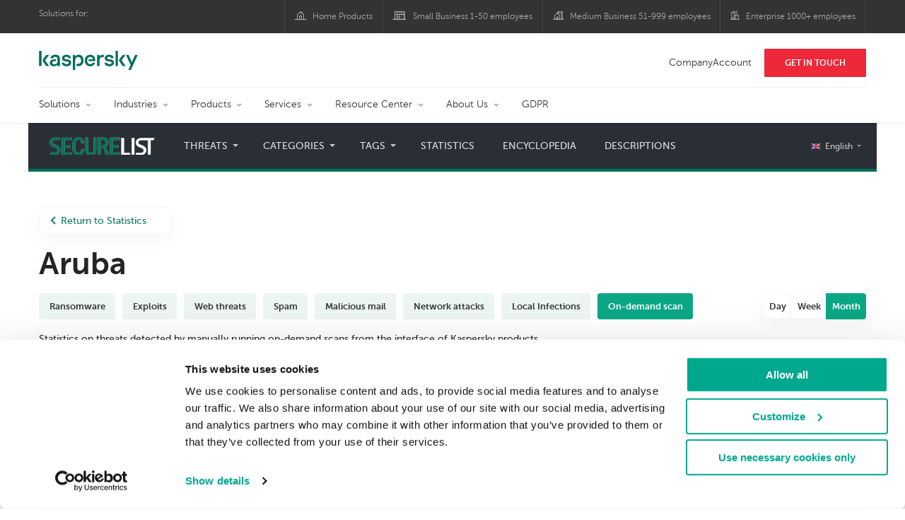

--- FILE ---
content_type: text/html; charset=UTF-8
request_url: https://statistics.securelist.com/country/aruba/on-demand-scan/month
body_size: 13861
content:
<!doctype html>
<html class="no-js" lang="en" itemscope itemtype="http://schema.org/Product">
<head>
        <title>Cyberthreat statistics by Kaspersky Lab</title>
<meta charset="utf-8">
<meta http-equiv="X-UA-Compatible" content="IE=edge">
<meta name="viewport" content="width=device-width, initial-scale=1, maximum-scale=1.0, user-scalable=no, minimal-ui"/>
<meta name="keywords" content="Aruba,month,on-demand scan">
<meta name="description" content="on-demand scan statistics for the last month in Aruba ">


<meta http-equiv="x-dns-prefetch-control" content="on">
<link rel="dns-prefetch" href="https://securelist.com/">
<link rel="preconnect" href="https://securelist.com/">


<link rel="canonical" href="https://statistics.securelist.com/country/aruba/on-demand-scan/month" />
<base href="https://statistics.securelist.com/country/aruba/on-demand-scan/month">
<meta property="og:url" content="https://statistics.securelist.com/country/aruba/on-demand-scan/month" />
<meta property="og:type" content="website" />
<meta property="og:title" content="Cyberthreat statistics by Kaspersky Lab" />
<meta property="og:description" content="on-demand scan statistics for the last month in Aruba " />
<meta property="og:image" content="https://statistics.securelist.com/images/share.jpg" />
<meta property="og:image:width" content="1200" />
<meta property="og:image:height" content="630" />

<meta name="twitter:card" content="summary_large_image" />
<meta name="twitter:title" content="Cyberthreat statistics by Kaspersky Lab" />
<meta name="twitter:description" content="on-demand scan statistics for the last month in Aruba " />
<meta name="twitter:image" content="https://statistics.securelist.com/images/share.jpg" />

<meta itemprop="name" content="Cyberthreat statistics by Kaspersky Lab" />
<meta itemprop="description" content="on-demand scan statistics for the last month in Aruba " />
<meta itemprop="image" content="https://statistics.securelist.com/images/share.png" src="https://statistics.securelist.com/images/share.jpg" />

<meta name="csrf-token" content="I6XrQURzPHmBV1GsZZfQHWyKBifbjXt7bUaBfFfV" />
<meta name="locale" content="en_US">

<!--  -->
<link rel="preload" href="https://statistics.securelist.com/fonts/museosanscyrl-300.woff2" as="font" crossorigin type="font/woff2">
<link rel="preload" href="https://statistics.securelist.com/fonts/museosanscyrl-500.woff2" as="font" crossorigin type="font/woff2">
<link rel="preload" href="https://statistics.securelist.com/fonts/museosanscyrl-700.woff2" as="font" crossorigin type="font/woff2">
<link rel="preload" href="https://statistics.securelist.com/font-icons/font-icons.ttf?p3byad" as="font" crossorigin type="font/ttf">

<link rel="preload" href="https://statistics.securelist.com/css/app.css" onload="this.onload=null;this.rel='stylesheet'"/>
<link rel="preload" href="https://statistics.securelist.com/css/custom.min.css" onload="this.onload=null;this.rel='stylesheet'">

    <link rel="preload" href="https://statistics.securelist.com/vendor/amcharts/core.js" as="script" crossorigin>
    <link rel="preload" href="https://statistics.securelist.com/js/app.js" as="script" crossorigin>
    <link rel="preload" href="https://statistics.securelist.com/vendor/amcharts/geodata/worldLow.js" as="script" crossorigin>
    <link rel="preload" href="https://statistics.securelist.com/vendor/amcharts/geodata/continentsLow.js" as="script" crossorigin>
    <link rel="preload" href="https://statistics.securelist.com/vendor/amcharts/themes/animated.js" as="script" crossorigin>


<script defer src="https://statistics.securelist.com/js/modernizr-custom.js"></script>
<script defer src="https://statistics.securelist.com/js/svg4everybody.min.js"></script>
<script defer src="https://statistics.securelist.com/js/app.js"></script>
<script defer src="https://statistics.securelist.com/js/scroll-menu.js"></script>
<script defer src="https://statistics.securelist.com/js/functions.js?rev=2"></script>

    <script defer src="https://statistics.securelist.com/vendor/amcharts/core.js"></script>
    <script defer src="https://statistics.securelist.com/vendor/amcharts/maps.js"></script>
    <script defer src="https://statistics.securelist.com/vendor/amcharts/charts.js"></script>
    <script defer src="https://statistics.securelist.com/vendor/amcharts/lang/en_US.js"></script>


        <script defer src="https://statistics.securelist.com/vendor/swiper/js/swiper.min.js"></script>
        <script defer src="https://statistics.securelist.com/vendor/amcharts/charts.js"></script>
    <script defer src="https://statistics.securelist.com/vendor/amcharts/themes/animated.js"></script>

<script defer src="https://statistics.securelist.com/js/shared.js?rev=2"></script>
    <script defer src="https://statistics.securelist.com/js/chart.js"></script>
    <script defer src="https://statistics.securelist.com/js/statistics.js?rev=2"></script>

<script defer src="https://statistics.securelist.com/js/scripts.js?rev=2"></script>
<!--  -->

            <link rel="alternate" hreflang="x-default" href="https://statistics.securelist.com/country/aruba/on-demand-scan/month" />
        <link rel="alternate" hreflang="en" href="https://statistics.securelist.com/country/aruba/on-demand-scan/month" />
            <link rel="alternate" hreflang="ru" href="https://statistics.securelist.com/ru/country/aruba/on-demand-scan/month" />
            <link rel="alternate" hreflang="de" href="https://statistics.securelist.com/de/country/aruba/on-demand-scan/month" />
            <link rel="alternate" hreflang="fr" href="https://statistics.securelist.com/fr/country/aruba/on-demand-scan/month" />
            <link rel="alternate" hreflang="it" href="https://statistics.securelist.com/it/country/aruba/on-demand-scan/month" />
            <link rel="alternate" hreflang="es" href="https://statistics.securelist.com/es/country/aruba/on-demand-scan/month" />
    
<!-- Favicon  -->
<link rel="apple-touch-icon" sizes="180x180" href="https://statistics.securelist.com/images/favicons/apple-touch-icon.png">
<link rel="icon" type="image/png" sizes="32x32" href="https://statistics.securelist.com/images/favicons/favicon-32x32.png">
<link rel="icon" type="image/png" sizes="16x16" href="https://statistics.securelist.com/images/favicons/favicon-16x16.png">
<link rel="manifest" href="https://statistics.securelist.com/images/favicons/site.webmanifest">
<link rel="mask-icon" href="https://statistics.securelist.com/images/favicons/safari-pinned-tab.svg" color="#5bbad5">
<meta name="msapplication-TileColor" content="#9f00a7">
<meta name="theme-color" content="#ffffff">

<link rel="stylesheet" href="https://statistics.securelist.com/css/app.css" />
<link rel="stylesheet" href="https://statistics.securelist.com/css/custom.min.css">
<script>
    var kaspersky = {};
    kaspersky.businessType = 'b2c';
    kaspersky.pageType = 'special project';
    kaspersky.platformName = 'Micro Site';
    kaspersky.siteLocale = 'en';

    var kasperskyNameProject = 'Kaspersky Securelist Statistics';
</script>

    <!-- Google Tag Manager -->
<script>(function(w,d,s,l,i){w[l]=w[l]||[];w[l].push({'gtm.start':
new Date().getTime(),event:'gtm.js'});var f=d.getElementsByTagName(s)[0],
j=d.createElement(s),dl=l!='dataLayer'?'&l='+l:'';j.async=true;j.src=
'https://www.googletagmanager.com/gtm.js?id='+i+dl;f.parentNode.insertBefore(j,f);
})(window,document,'script','dataLayer','GTM-KWK4C89');</script>
<!-- End Google Tag Manager -->

    <!-- Google Tag Manager -->
<script>(function(w,d,s,l,i){w[l]=w[l]||[];w[l].push({'gtm.start':
new Date().getTime(),event:'gtm.js'});var f=d.getElementsByTagName(s)[0],
j=d.createElement(s),dl=l!='dataLayer'?'&l='+l:'';j.async=true;j.src=
'https://www.googletagmanager.com/gtm.js?id='+i+dl;f.parentNode.insertBefore(j,f);
})(window,document,'script','dataLayer','GTM-WZ7LJ3');</script>
<!-- End Google Tag Manager -->
</head>
<body class="page-template page-template-page-statistics page-template-page-statistics-php page loaded     country-page
">
<!-- Google Tag Manager (noscript) -->
<noscript><iframe src="https://www.googletagmanager.com/ns.html?id=GTM-KWK4C89"
height="0" width="0" style="display:none;visibility:hidden"></iframe></noscript>
<!-- End Google Tag Manager (noscript) -->
    <!-- Google Tag Manager (noscript) -->
<noscript><iframe src="https://www.googletagmanager.com/ns.html?id=GTM-WZ7LJ3"
height="0" width="0" style="display:none;visibility:hidden"></iframe></noscript>
<!-- End Google Tag Manager (noscript) -->
<div id="page" class="site has-kaspersky-header">
    <div class="ksp-site-top" id="ksp-site-top">
		<div class="container">
			<nav class="site-nav">
				<div class="label">
					<p>Solutions for:</p>
				</div>
				<ul class="site-selector" id="menu-product-menu---daily-nxgen">
					<li>
						<a class="font-icons icon-home menu-item menu-item-type-custom menu-item-object-custom menu-item-87907" href="https://www.kaspersky.com/home-security?icid=gl_stat-sl_acq_ona_smm__onl_b2b_stat-securelist_prodmen_sm-team_______036d2cf34ffc53b2" target="_blank">Home Products</a>
					</li>
					<li>
						<a class="font-icons icon-small-business menu-item menu-item-type-custom menu-item-object-custom menu-item-87908" href="https://www.kaspersky.com/small-business-security?icid=gl_stat-sl_acq_ona_smm__onl_b2b_stat-securelist_prodmen_sm-team_______036d2cf34ffc53b2" target="_blank" title="font-icons icon-small-business">Small Business 1-50 employees</a>
					</li>
					<li>
						<a class="font-icons icon-medium-business menu-item menu-item-type-custom menu-item-object-custom menu-item-87909" href="https://www.kaspersky.com/small-to-medium-business-security?icid=gl_stat-sl_acq_ona_smm__onl_b2b_stat-securelist_prodmen_sm-team_______036d2cf34ffc53b2" target="_blank">Medium Business 51-999 employees</a>
					</li>
					<li>
						<a class="font-icons icon-enterprise menu-item menu-item-type-custom menu-item-object-custom menu-item-87910" href="https://www.kaspersky.com/enterprise-security?icid=gl_stat-sl_acq_ona_smm__onl_b2b_stat-securelist_prodmen_sm-team_______036d2cf34ffc53b2" target="_blank">Enterprise 1000+ employees</a>
					</li>
				</ul>
			</nav>
		</div>
	</div>
<div class="ksp-site-header" id="ksp-site-header">
		<div class="container">
			<div class="ksp-site-title">
				<a href="https://www.kaspersky.com/?icid=gl_stat-sl_acq_ona_smm__onl_b2b_stat-securelist_prodmen_sm-team_______036d2cf34ffc53b2" rel="home" target="_blank" title="Kaspersky">Kaspersky <i class="kaspersky-logo"></i></a>
			</div>
			<ul class="menu-utility sticky-utility" id="menu-my-kaspersky">
				<li class="menu-item menu-item-type-custom menu-item-object-custom menu-item-87905">
					<a href="https://companyaccount.kaspersky.com/account/login?icid=gl_stat-sl_acq_ona_smm__onl_b2b_stat-securelist_prodmen_sm-team_______036d2cf34ffc53b2">CompanyAccount</a>
				</li>
				<li class="sticky-item sticky-xl-only button menu-item menu-item-type-custom menu-item-object-custom menu-item-87906">
					<a class="button red" href="https://www.kaspersky.com/enterprise-security/contact?icid=gl_stat-sl_acq_ona_smm__onl_b2b_stat-securelist_prodmen_sm-team_______036d2cf34ffc53b2">Get In Touch</a>
				</li>
			</ul>
			<div class="clear"></div>
			<nav class="main-nav">
				<ul class="main-menu" id="menu-corp-menu">
					<li class="dropdown mega menu-item menu-item-type-custom menu-item-object-custom menu-item-has-children menu-item-87706">
						<a href="https://www.kaspersky.com/enterprise-security?icid=gl_stat-sl_acq_ona_smm__onl_b2b_stat-securelist_prodmen_sm-team_______036d2cf34ffc53b2">Solutions</a>
						<ul class="submenu">
							<li class="first featured featured-smaller menu-item menu-item-type-custom menu-item-object-custom menu-item-has-children menu-item-87715">
								<ul class="featured section-col-l-3 no-gutter">
									<li class="show-figure larger-item icon-endpoint-security_solutions menu-item menu-item-type-custom menu-item-object-custom menu-item-87708">
										<figure>
											<a href="https://www.kaspersky.com/enterprise-security/embedded-security-internet-of-things?icid=gl_stat-sl_acq_ona_smm__onl_b2b_stat-securelist_prodmen_sm-team_______036d2cf34ffc53b2"><img src="https://content.kaspersky-labs.com/se/com/content/en-global/images/enterprise/new-product-icons/kl--iot--security--black--icon/kl--iot--security--black--icon.png"></a>
										</figure><a href="https://www.kaspersky.com/enterprise-security/embedded-security-internet-of-things?icid=gl_stat-sl_acq_ona_smm__onl_b2b_stat-securelist_prodmen_sm-team_______036d2cf34ffc53b2">Internet of Things &#038; Embedded Security</a>
										<div class="desc">
											<p><a href="https://www.kaspersky.com/enterprise-security/embedded-security-internet-of-things?icid=gl_stat-sl_acq_ona_smm__onl_b2b_stat-securelist_prodmen_sm-team_______036d2cf34ffc53b2">Learn More</a></p>
										</div>
									</li>
									<li class="show-figure larger-item icon-hybrid-cloud-security_solutions menu-item menu-item-type-custom menu-item-object-custom menu-item-87709">
										<figure>
											<a href="https://www.kaspersky.com/enterprise-security/fraud-prevention?icid=gl_stat-sl_acq_ona_smm__onl_b2b_stat-securelist_prodmen_sm-team_______036d2cf34ffc53b2"><img src="https://content.kaspersky-labs.com/se/com/content/en-global/images/enterprise/new-product-icons/kl--industrial--cybersecurity--black--icon/kl--industrial--cybersecurity--black--icon-v4.png"></a>
										</figure><a href="https://www.kaspersky.com/enterprise-security/fraud-prevention?icid=gl_stat-sl_acq_ona_smm__onl_b2b_stat-securelist_prodmen_sm-team_______036d2cf34ffc53b2">Industrial CyberSecurity</a>
										<div class="desc">
											<p><a href="https://www.kaspersky.com/enterprise-security/fraud-prevention?icid=gl_stat-sl_acq_ona_smm__onl_b2b_stat-securelist_prodmen_sm-team_______036d2cf34ffc53b2">Learn More</a></p>
										</div>
									</li>
									<li class="show-figure larger-item icon-iot-embed-security menu-item menu-item-type-custom menu-item-object-custom menu-item-87710">
										<figure>
											<a href="https://www.kaspersky.com/enterprise-security/fraud-prevention?icid=gl_stat-sl_acq_ona_smm__onl_b2b_stat-securelist_prodmen_sm-team_______036d2cf34ffc53b2"><img src="https://content.kaspersky-labs.com/se/com/content/en-global/images/enterprise/icons/related-solutions-icons/rs-b-kfp/rs-b-kfp.png"></a>
										</figure><a href="https://www.kaspersky.com/enterprise-security/fraud-prevention?icid=gl_stat-sl_acq_ona_smm__onl_b2b_stat-securelist_prodmen_sm-team_______036d2cf34ffc53b2">Fraud Prevention</a>
										<div class="desc">
											<p><a href="https://www.kaspersky.com/enterprise-security/fraud-prevention?icid=gl_stat-sl_acq_ona_smm__onl_b2b_stat-securelist_prodmen_sm-team_______036d2cf34ffc53b2">Learn More</a></p>
										</div>
									</li>
									<li class="show-figure larger-item icon-threat-management menu-item menu-item-type-custom menu-item-object-custom menu-item-87711">
										<figure>
											<a href="https://www.kaspersky.com/enterprise-security/kasperskyos?icid=gl_stat-sl_acq_ona_smm__onl_b2b_stat-securelist_prodmen_sm-team_______036d2cf34ffc53b2"><img src="https://content.kaspersky-labs.com/se/com/content/en-global/images/enterprise/icons/Related-solutions-icons/kaspersky-os/kaspersky-os.png"></a>
										</figure><a href="https://www.kaspersky.com/enterprise-security/kasperskyos?icid=gl_stat-sl_acq_ona_smm__onl_b2b_stat-securelist_prodmen_sm-team_______036d2cf34ffc53b2">KasperskyOS - based solutions</a>
										<div class="desc">
											<p><a href="https://www.kaspersky.com/enterprise-security/kasperskyos?icid=gl_stat-sl_acq_ona_smm__onl_b2b_stat-securelist_prodmen_sm-team_______036d2cf34ffc53b2">Learn More</a></p>
										</div>
									</li>
								</ul>
							</li>
							<li>
								<ul class="regular">
									<li class="title">
										<h6>Other solutions</h6>
									</li>
									<li class="menu-item menu-item-type-custom menu-item-object-custom menu-item-87724">
										<a href="https://www.kaspersky.com/enterprise-security/security-operations-center-soc?icid=gl_stat-sl_acq_ona_smm__onl_b2b_stat-securelist_prodmen_sm-team_______036d2cf34ffc53b2">Kaspersky for Security Operations Center</a>
									</li>
									<li class="menu-item menu-item-type-custom menu-item-object-custom menu-item-87725">
										<a href="https://www.kaspersky.com/enterprise-security/kaspersky-iot-infrastructure-security?icid=gl_stat-sl_acq_ona_smm__onl_b2b_stat-securelist_prodmen_sm-team_______036d2cf34ffc53b2">Kaspersky IoT Infrastructure Security</a>
									</li>
									<li class="menu-item menu-item-type-custom menu-item-object-custom menu-item-87726">
										<a href="https://www.kaspersky.com/enterprise-security/kaspersky-secure-remote-workspace?icid=gl_stat-sl_acq_ona_smm__onl_b2b_stat-securelist_prodmen_sm-team_______036d2cf34ffc53b2">Kaspersky Secure Remote Workspace</a>
									</li>
								</ul>
							</li>
						</ul>
					</li>
					<li class="dropdown mega menu-item menu-item-type-custom menu-item-object-custom menu-item-has-children menu-item-87714">
						<a href="https://www.kaspersky.com/enterprise-security/industries?icid=gl_stat-sl_acq_ona_smm__onl_b2b_stat-securelist_prodmen_sm-team_______036d2cf34ffc53b2">Industries</a>
						<ul class="submenu">
							<li class="first featured featured-smaller menu-item menu-item-type-custom menu-item-object-custom menu-item-has-children menu-item-87715">
								<ul class="featured section-col-l-3 no-gutter">
									<li class="show-figure larger-item icon-national-cybersecurity menu-item menu-item-type-custom menu-item-object-custom menu-item-87716">
										<figure>
											<a href="https://www.kaspersky.com/enterprise-security/national-cybersecurity?icid=gl_stat-sl_acq_ona_smm__onl_b2b_stat-securelist_prodmen_sm-team_______036d2cf34ffc53b2"><img src="https://content.kaspersky-labs.com/se/com/content/en-global/images/enterprise/new-product-icons/kl--national--cybersecurity--black--icon/kl--national--cybersecurity--black--icon-v3.svg"></a>
										</figure><a href="https://www.kaspersky.com/enterprise-security/national-cybersecurity?icid=gl_stat-sl_acq_ona_smm__onl_b2b_stat-securelist_prodmen_sm-team_______036d2cf34ffc53b2">National Cybersecurity</a>
										<div class="desc">
											<p><a href="https://www.kaspersky.com/enterprise-security/national-cybersecurity?icid=gl_stat-sl_acq_ona_smm__onl_b2b_stat-securelist_prodmen_sm-team_______036d2cf34ffc53b2">Learn More</a></p>
										</div>
									</li>
									<li class="show-figure larger-item icon-industrial-cybersecurity menu-item menu-item-type-custom menu-item-object-custom menu-item-87717">
										<figure>
											<a href="https://www.kaspersky.com/enterprise-security/industrial-cybersecurity#stories?icid=gl_stat-sl_acq_ona_smm__onl_b2b_stat-securelist_prodmen_sm-team_______036d2cf34ffc53b2"><img src="https://content.kaspersky-labs.com/se/com/content/en-global/images/enterprise/icons/related-solutions-icons/ent-industrial-protection-transparent/ent-industrial-protection-transparent.png"></a>
										</figure><a href="https://www.kaspersky.com/enterprise-security/industrial-cybersecurity#stories?icid=gl_stat-sl_acq_ona_smm__onl_b2b_stat-securelist_prodmen_sm-team_______036d2cf34ffc53b2">Industrial Cybersecurity</a>
										<div class="desc">
											<p><a href="https://www.kaspersky.com/enterprise-security/industrial-cybersecurity#stories?icid=gl_stat-sl_acq_ona_smm__onl_b2b_stat-securelist_prodmen_sm-team_______036d2cf34ffc53b2">Learn More</a></p>
										</div>
									</li>
									<li class="show-figure larger-item icon-financial-cybersecurity menu-item menu-item-type-custom menu-item-object-custom menu-item-87718">
										<figure>
											<a href="https://www.kaspersky.com/enterprise-security/finance?icid=gl_stat-sl_acq_ona_smm__onl_b2b_stat-securelist_prodmen_sm-team_______036d2cf34ffc53b2"><img src="https://content.kaspersky-labs.com/se/com/content/en-global/images/enterprise/new-product-icons/kl--financial--services--cybersecurity--black--icon/kl--financial--services--cybersecurity--black--icon-v3.svg"></a>
										</figure><a href="https://www.kaspersky.com/enterprise-security/finance?icid=gl_stat-sl_acq_ona_smm__onl_b2b_stat-securelist_prodmen_sm-team_______036d2cf34ffc53b2">Finance Services Cybersecurity</a>
										<div class="desc">
											<p><a href="https://www.kaspersky.com/enterprise-security/finance?icid=gl_stat-sl_acq_ona_smm__onl_b2b_stat-securelist_prodmen_sm-team_______036d2cf34ffc53b2">Learn More</a></p>
										</div>
									</li>
									<li class="show-figure larger-item icon-healthcare-cybersecurity menu-item menu-item-type-custom menu-item-object-custom menu-item-87719">
										<figure>
											<a href="https://www.kaspersky.com/enterprise-security/healthcare?icid=gl_stat-sl_acq_ona_smm__onl_b2b_stat-securelist_prodmen_sm-team_______036d2cf34ffc53b2"><img src="https://content.kaspersky-labs.com/se/com/content/en-global/images/enterprise/new-product-icons/kl--healthcare--cybersecurity--black--icon/kl--healthcare--cybersecurity--black--icon-v3.svg"></a>
										</figure><a href="https://www.kaspersky.com/enterprise-security/healthcare?icid=gl_stat-sl_acq_ona_smm__onl_b2b_stat-securelist_prodmen_sm-team_______036d2cf34ffc53b2">Healthcare Cybersecurity</a>
										<div class="desc">
											<p><a href="https://www.kaspersky.com/enterprise-security/healthcare?icid=gl_stat-sl_acq_ona_smm__onl_b2b_stat-securelist_prodmen_sm-team_______036d2cf34ffc53b2">Learn More</a></p>
										</div>
									</li>
									<li class="show-figure larger-item icon-transportation-cybersecurity menu-item menu-item-type-custom menu-item-object-custom menu-item-87720">
										<figure>
											<a href="https://www.kaspersky.com/enterprise-security/transportation-cybersecurity-it-infrastructure?icid=gl_stat-sl_acq_ona_smm__onl_b2b_stat-securelist_prodmen_sm-team_______036d2cf34ffc53b2"><img src="https://content.kaspersky-labs.com/se/com/content/en-global/images/enterprise/new-product-icons/kl--transportation--cybersecurity--black--icon/kl--transportation--cybersecurity--black--icon.png"></a>
										</figure><a href="https://www.kaspersky.com/enterprise-security/transportation-cybersecurity-it-infrastructure?icid=gl_stat-sl_acq_ona_smm__onl_b2b_stat-securelist_prodmen_sm-team_______036d2cf34ffc53b2">Transportation Cybersecurity</a>
										<div class="desc">
											<p><a href="https://www.kaspersky.com/enterprise-security/transportation-cybersecurity-it-infrastructure?icid=gl_stat-sl_acq_ona_smm__onl_b2b_stat-securelist_prodmen_sm-team_______036d2cf34ffc53b2">Learn More</a></p>
										</div>
									</li>
									<li class="show-figure larger-item icon-retail-cybersecurity menu-item menu-item-type-custom menu-item-object-custom menu-item-87721">
										<figure>
											<a href="https://www.kaspersky.com/enterprise-security/retail-cybersecurity?icid=gl_stat-sl_acq_ona_smm__onl_b2b_stat-securelist_prodmen_sm-team_______036d2cf34ffc53b2"><img src="https://content.kaspersky-labs.com/se/com/content/en-global/images/enterprise/new-product-icons/kl--retail--cybersecurity--black--icon/kl--retail--cybersecurity--black--icon.png"></a>
										</figure><a href="https://www.kaspersky.com/enterprise-security/retail-cybersecurity?icid=gl_stat-sl_acq_ona_smm__onl_b2b_stat-securelist_prodmen_sm-team_______036d2cf34ffc53b2">Retail Cybersecurity</a>
										<div class="desc">
											<p><a href="https://www.kaspersky.com/enterprise-security/retail-cybersecurity?icid=gl_stat-sl_acq_ona_smm__onl_b2b_stat-securelist_prodmen_sm-team_______036d2cf34ffc53b2">Learn More</a></p>
										</div>
									</li>
								</ul>
							</li>
							<li>
								<ul class="regular">
									<li class="title">
										<h6>Other solutions</h6>
									</li>
									<li class="menu-item menu-item-type-custom menu-item-object-custom menu-item-87724">
										<a href="https://www.kaspersky.com/enterprise-security/telecom?icid=gl_stat-sl_acq_ona_smm__onl_b2b_stat-securelist_prodmen_sm-team_______036d2cf34ffc53b2">Telecom Cybersecurity</a>
									</li>
									<li class="menu-item menu-item-type-custom menu-item-object-custom menu-item-87725">
										<a href="https://www.kaspersky.com/enterprise-security/industries?icid=gl_stat-sl_acq_ona_smm__onl_b2b_stat-securelist_prodmen_sm-team_______036d2cf34ffc53b2">View all</a>
									</li>
								</ul>
							</li>
						</ul>
					</li>
					<li class="dropdown mega menu-item menu-item-type-custom menu-item-object-custom menu-item-has-children menu-item-87726">
						<a href="https://www.kaspersky.com/enterprise-security/products?icid=gl_stat-sl_acq_ona_smm__onl_b2b_stat-securelist_prodmen_sm-team_______036d2cf34ffc53b2">Products</a>
						<ul class="submenu">
							<li class="first featured featured-smaller menu-item menu-item-type-custom menu-item-object-custom menu-item-has-children menu-item-87728">
								<ul class="featured section-col-l-3 no-gutter">
									<li class="show-figure larger-item icon-endpoint-security_products menu-item menu-item-type-custom menu-item-object-custom menu-item-87727">
										<figure>
											<a href="https://www.kaspersky.com/enterprise-security/endpoint?icid=gl_stat-sl_acq_ona_smm__onl_b2b_stat-securelist_prodmen_sm-team_______036d2cf34ffc53b2"><img src="https://content.kaspersky-labs.com/se/com/content/en-global/images/enterprise/icons/kesb--black--icon/kesb--black--icon.png"></a>
										</figure><a href="https://www.kaspersky.com/enterprise-security/endpoint?icid=gl_stat-sl_acq_ona_smm__onl_b2b_stat-securelist_prodmen_sm-team_______036d2cf34ffc53b2"><span class="surtitle">Kaspersky</span>Endpoint Security for Business</a>
										<div class="desc">
											<p><a href="https://www.kaspersky.com/enterprise-security/endpoint?icid=gl_stat-sl_acq_ona_smm__onl_b2b_stat-securelist_prodmen_sm-team_______036d2cf34ffc53b2">Learn More</a></p>
										</div>
									</li>
									<li class="show-figure larger-item icon-endpoint-detection-and-response menu-item menu-item-type-custom menu-item-object-custom menu-item-87729">
										<figure>
											<a href="https://www.kaspersky.com/enterprise-security/endpoint-detection-response-edr?icid=gl_stat-sl_acq_ona_smm__onl_b2b_stat-securelist_prodmen_sm-team_______036d2cf34ffc53b2"><img src="https://content.kaspersky-labs.com/se/com/content/en-global/images/enterprise/new-product-icons/k-endpoint-detection-and-response-expert-black/k-endpoint-detection-and-response-expert-black.png"></a>
										</figure><a href="https://www.kaspersky.com/enterprise-security/endpoint-detection-response-edr?icid=gl_stat-sl_acq_ona_smm__onl_b2b_stat-securelist_prodmen_sm-team_______036d2cf34ffc53b2"><span class="surtitle">Kaspersky</span>EDR Expert</a>
										<div class="desc">
											<p><a href="https://www.kaspersky.com/enterprise-security/endpoint-detection-response-edr?icid=gl_stat-sl_acq_ona_smm__onl_b2b_stat-securelist_prodmen_sm-team_______036d2cf34ffc53b2">Learn More</a></p>
										</div>
									</li>
									<li class="show-figure larger-item icon-hybrid-cloud-security_products menu-item menu-item-type-custom menu-item-object-custom menu-item-87730">
										<figure>
											<a href="https://www.kaspersky.com/enterprise-security/edr-security-software-solution?icid=gl_stat-sl_acq_ona_smm__onl_b2b_stat-securelist_prodmen_sm-team_______036d2cf34ffc53b2"><img src="https://content.kaspersky-labs.com/se/com/content/en-global/images/enterprise/new-product-icons/kl--endpoint--detection--and--response--black--icon/kl--endpoint--detection--and--response--black--icon.png"></a>
										</figure><a href="https://www.kaspersky.com/enterprise-security/edr-security-software-solution?icid=gl_stat-sl_acq_ona_smm__onl_b2b_stat-securelist_prodmen_sm-team_______036d2cf34ffc53b2"><span class="surtitle">Kaspersky</span>EDR Optimum</a>
										<div class="desc">
											<p><a href="https://www.kaspersky.com/enterprise-security/edr-security-software-solution?icid=gl_stat-sl_acq_ona_smm__onl_b2b_stat-securelist_prodmen_sm-team_______036d2cf34ffc53b2">Learn More</a></p>
										</div>
									</li>
									<li class="show-figure larger-item icon-anti-targeted-attack-platform menu-item menu-item-type-custom menu-item-object-custom menu-item-87731">
										<figure>
											<a href="https://www.kaspersky.com/enterprise-security/anti-targeted-attack-platform?icid=gl_stat-sl_acq_ona_smm__onl_b2b_stat-securelist_prodmen_sm-team_______036d2cf34ffc53b2"><img src="https://content.kaspersky-labs.com/se/com/content/en-global/images/enterprise/icons/related-solutions-icons/rs-b-kata/rs-b-kata.png"></a>
										</figure><a href="https://www.kaspersky.com/enterprise-security/anti-targeted-attack-platform?icid=gl_stat-sl_acq_ona_smm__onl_b2b_stat-securelist_prodmen_sm-team_______036d2cf34ffc53b2"><span class="surtitle">Kaspersky</span>Anti Targeted Attack Platform</a>
										<div class="desc">
											<p><a href="https://www.kaspersky.com/enterprise-security/anti-targeted-attack-platform?icid=gl_stat-sl_acq_ona_smm__onl_b2b_stat-securelist_prodmen_sm-team_______036d2cf34ffc53b2">Learn More</a></p>
										</div>
									</li>
									<li class="show-figure larger-item icon-private-security-network menu-item menu-item-type-custom menu-item-object-custom menu-item-87732">
										<figure>
											<a href="https://www.kaspersky.com/enterprise-security/cloud-security?icid=gl_stat-sl_acq_ona_smm__onl_b2b_stat-securelist_prodmen_sm-team_______036d2cf34ffc53b2"><img src="https://content.kaspersky-labs.com/se/com/content/en-global/images/enterprise/new-product-icons/kl--security--for--mail--server--black--icon/kl--security--for--mail--server--black--icon.png"></a>
										</figure><a href="https://www.kaspersky.com/enterprise-security/cloud-security?icid=gl_stat-sl_acq_ona_smm__onl_b2b_stat-securelist_prodmen_sm-team_______036d2cf34ffc53b2"><span class="surtitle">Kaspersky</span>Hybrid Cloud Security</a>
										<div class="desc">
											<p><a href="https://www.kaspersky.com/enterprise-security/cloud-security?icid=gl_stat-sl_acq_ona_smm__onl_b2b_stat-securelist_prodmen_sm-team_______036d2cf34ffc53b2">Learn More</a></p>
										</div>
									</li>
									<li class="show-figure larger-item icon-embedded-systems-security menu-item menu-item-type-custom menu-item-object-custom menu-item-87733">
										<figure>
											<a href="https://www.kaspersky.com/enterprise-security/mail-server-security?icid=gl_stat-sl_acq_ona_smm__onl_b2b_stat-securelist_prodmen_sm-team_______036d2cf34ffc53b2"><img src="https://content.kaspersky-labs.com/se/com/content/en-global/images/enterprise/new-product-icons/kl--security--for--mail--server--black--icon/kl--security--for--mail--server--black--icon.png"></a>
										</figure><a href="https://www.kaspersky.com/enterprise-security/mail-server-security?icid=gl_stat-sl_acq_ona_smm__onl_b2b_stat-securelist_prodmen_sm-team_______036d2cf34ffc53b2"><span class="surtitle">Kaspersky</span>Security for Mail Server</a>
										<div class="desc">
											<p><a href="https://www.kaspersky.com/enterprise-security/mail-server-security?icid=gl_stat-sl_acq_ona_smm__onl_b2b_stat-securelist_prodmen_sm-team_______036d2cf34ffc53b2">Learn More</a></p>
										</div>
									</li>
									<li class="show-figure larger-item icon-embedded-systems-security menu-item menu-item-type-custom menu-item-object-custom menu-item-87734">
										<figure>
											<a href="https://www.kaspersky.com/enterprise-security/industrial-cybersecurity?icid=gl_stat-sl_acq_ona_smm__onl_b2b_stat-securelist_prodmen_sm-team_______036d2cf34ffc53b2"><img src="https://content.kaspersky-labs.com/se/com/content/en-global/images/enterprise/new-product-icons/kl--industrial--cybersecurity--black--icon/kl--industrial--cybersecurity--black--icon-v4.png"></a>
										</figure><a href="https://www.kaspersky.com/enterprise-security/industrial-cybersecurity?icid=gl_stat-sl_acq_ona_smm__onl_b2b_stat-securelist_prodmen_sm-team_______036d2cf34ffc53b2"><span class="surtitle">Kaspersky</span>Industrial CyberSecurity</a>
										<div class="desc">
											<p><a href="https://www.kaspersky.com/enterprise-security/industrial-cybersecurity?icid=gl_stat-sl_acq_ona_smm__onl_b2b_stat-securelist_prodmen_sm-team_______036d2cf34ffc53b2">Learn More</a></p>
										</div>
									</li>
								</ul>
							</li>
							<li>
								<ul class="regular">
									<li class="title">
										<h6>Other Products</h6>
									</li>
									<li class="menu-item menu-item-type-custom menu-item-object-custom menu-item-87736">
										<a href="https://www.kaspersky.com/enterprise-security/internet-gateway?icid=gl_stat-sl_acq_ona_smm__onl_b2b_stat-securelist_prodmen_sm-team_______036d2cf34ffc53b2">Kaspersky Security for Internet Gateway</a>
									</li>
									<li class="menu-item menu-item-type-custom menu-item-object-custom menu-item-87737">
										<a href="https://www.kaspersky.com/enterprise-security/embedded-systems?icid=gl_stat-sl_acq_ona_smm__onl_b2b_stat-securelist_prodmen_sm-team_______036d2cf34ffc53b2">Kaspersky Embedded Systems Security</a>
									</li>
									<li class="menu-item menu-item-type-custom menu-item-object-custom menu-item-87738">
										<a href="https://www.kaspersky.com/enterprise-security/kaspersky-iot-infrastructure-security?icid=gl_stat-sl_acq_ona_smm__onl_b2b_stat-securelist_prodmen_sm-team_______036d2cf34ffc53b2">Kaspersky IoT Infrastructure Security</a>
									</li>
									<li class="menu-item menu-item-type-custom menu-item-object-custom menu-item-87739">
										<a href="https://www.kaspersky.com/enterprise-security/kaspersky-secure-remote-workspace?icid=gl_stat-sl_acq_ona_smm__onl_b2b_stat-securelist_prodmen_sm-team_______036d2cf34ffc53b2">Kaspersky Secure Remote Workspace</a>
									</li>
									<li class="menu-item menu-item-type-custom menu-item-object-custom menu-item-87740">
										<a href="https://www.kaspersky.com/enterprise-security/products?icid=gl_stat-sl_acq_ona_smm__onl_b2b_stat-securelist_prodmen_sm-team_______036d2cf34ffc53b2">View All</a>
									</li>
								</ul>
							</li>
						</ul>
					</li>
					<li class="dropdown mega menu-item menu-item-type-custom menu-item-object-custom menu-item-has-children menu-item-87741">
						<a href="https://www.kaspersky.com/enterprise-security/services?icid=gl_stat-sl_acq_ona_smm__onl_b2b_stat-securelist_prodmen_sm-team_______036d2cf34ffc53b2">Services</a>
						<ul class="submenu">
							<li class="first featured featured-smaller menu-item menu-item-type-custom menu-item-object-custom menu-item-has-children menu-item-87742">
								<ul class="featured section-col-l-3 no-gutter">
									<li class="show-figure larger-item icon-cybersecurity-services menu-item menu-item-type-custom menu-item-object-custom menu-item-87743">
										<figure>
											<a href="https://www.kaspersky.com/enterprise-security/cybersecurity-services?icid=gl_stat-sl_acq_ona_smm__onl_b2b_stat-securelist_prodmen_sm-team_______036d2cf34ffc53b2"><img src="https://content.kaspersky-labs.com/se/com/content/en-global/images/enterprise/new-product-icons/kl--cybersecurity--services--black--icon/kl--cybersecurity--services--black--icon.png"></a>
										</figure><a href="https://www.kaspersky.com/enterprise-security/cybersecurity-services?icid=gl_stat-sl_acq_ona_smm__onl_b2b_stat-securelist_prodmen_sm-team_______036d2cf34ffc53b2"><span class="surtitle">Kaspersky</span>Cybersecurity Services</a>
										<div class="desc">
											<p><a href="https://www.kaspersky.com/enterprise-security/cybersecurity-services?icid=gl_stat-sl_acq_ona_smm__onl_b2b_stat-securelist_prodmen_sm-team_______036d2cf34ffc53b2">Learn More</a></p>
										</div>
									</li>
									<li class="show-figure larger-item icon-security-awareness menu-item menu-item-type-custom menu-item-object-custom menu-item-87744">
										<figure>
											<a href="https://www.kaspersky.com/enterprise-security/security-awareness?icid=gl_stat-sl_acq_ona_smm__onl_b2b_stat-securelist_prodmen_sm-team_______036d2cf34ffc53b2"><img src="https://content.kaspersky-labs.com/se/com/content/en-global/images/enterprise/new-product-icons/kl--security--awareness--black--icon/kl--security--awareness--black--icon.png"></a>
										</figure><a href="https://www.kaspersky.com/enterprise-security/security-awareness?icid=gl_stat-sl_acq_ona_smm__onl_b2b_stat-securelist_prodmen_sm-team_______036d2cf34ffc53b2"><span class="surtitle">Kaspersky</span>Security Awareness</a>
										<div class="desc">
											<p><a href="https://www.kaspersky.com/enterprise-security/security-awareness?icid=gl_stat-sl_acq_ona_smm__onl_b2b_stat-securelist_prodmen_sm-team_______036d2cf34ffc53b2">Learn More</a></p>
										</div>
									</li>
									<li class="show-figure larger-item icon-premium-support menu-item menu-item-type-custom menu-item-object-custom menu-item-87745">
										<figure>
											<a href="https://www.kaspersky.com/enterprise-security/premium-support?icid=gl_stat-sl_acq_ona_smm__onl_b2b_stat-securelist_prodmen_sm-team_______036d2cf34ffc53b2"><img src="https://content.kaspersky-labs.com/se/com/content/en-global/images/enterprise/new-product-icons/kl--premium--support--and--professional--services--black--icon/kl--premium--support--and--professional--services--black--icon.png"></a>
										</figure><a href="https://www.kaspersky.com/enterprise-security/premium-support?icid=gl_stat-sl_acq_ona_smm__onl_b2b_stat-securelist_prodmen_sm-team_______036d2cf34ffc53b2"><span class="surtitle">Kaspersky</span>Premium Support</a>
										<div class="desc">
											<p><a href="https://www.kaspersky.com/enterprise-security/premium-support?icid=gl_stat-sl_acq_ona_smm__onl_b2b_stat-securelist_prodmen_sm-team_______036d2cf34ffc53b2">Learn More</a></p>
										</div>
									</li>
									<li class="show-figure larger-item icon-threat-intelligence menu-item menu-item-type-custom menu-item-object-custom menu-item-87746">
										<figure>
											<a href="https://www.kaspersky.com/enterprise-security/threat-intelligence?icid=gl_stat-sl_acq_ona_smm__onl_b2b_stat-securelist_prodmen_sm-team_______036d2cf34ffc53b2"><img src="https://content.kaspersky-labs.com/se/com/content/en-global/images/enterprise/new-product-icons/kl--threat--intelligence--black--icon/kl--threat--intelligence--black--icon.png"></a>
										</figure><a href="https://www.kaspersky.com/enterprise-security/threat-intelligence?icid=gl_stat-sl_acq_ona_smm__onl_b2b_stat-securelist_prodmen_sm-team_______036d2cf34ffc53b2"><span class="surtitle">Kaspersky</span>Threat Intelligence</a>
										<div class="desc">
											<p><a href="https://www.kaspersky.com/enterprise-security/threat-intelligence?icid=gl_stat-sl_acq_ona_smm__onl_b2b_stat-securelist_prodmen_sm-team_______036d2cf34ffc53b2">Learn More</a></p>
										</div>
									</li>
									<li class="show-figure larger-item icon-threat-hunting menu-item menu-item-type-custom menu-item-object-custom menu-item-87747">
										<figure>
											<a href="https://www.kaspersky.com/enterprise-security/managed-detection-and-response?icid=gl_stat-sl_acq_ona_smm__onl_b2b_stat-securelist_prodmen_sm-team_______036d2cf34ffc53b2"><img src="https://content.kaspersky-labs.com/se/com/content/en-global/images/enterprise/new-product-icons/kl--managed--protection--black--icon/kl--managed--protection--black--icon.png"></a>
										</figure><a href="https://www.kaspersky.com/enterprise-security/managed-detection-and-response?icid=gl_stat-sl_acq_ona_smm__onl_b2b_stat-securelist_prodmen_sm-team_______036d2cf34ffc53b2"><span class="surtitle">Kaspersky</span>Managed Detection and Response</a>
										<div class="desc">
											<p><a href="https://www.kaspersky.com/enterprise-security/managed-detection-and-response?icid=gl_stat-sl_acq_ona_smm__onl_b2b_stat-securelist_prodmen_sm-team_______036d2cf34ffc53b2">Learn More</a></p>
										</div>
									</li>
									<li class="show-figure larger-item icon-incident-response menu-item menu-item-type-custom menu-item-object-custom menu-item-87748">
										<figure>
											<a href="https://www.kaspersky.com/enterprise-security/targeted-attack-discovery?icid=gl_stat-sl_acq_ona_smm__onl_b2b_stat-securelist_prodmen_sm-team_______036d2cf34ffc53b2"><img src="https://content.kaspersky-labs.com/se/com/content/en-global/images/enterprise/new-product-icons/kl--targeted--attack-----discovery--black--icon/kl--targeted--attack-----discovery--black--icon.png"></a>
										</figure><a href="https://www.kaspersky.com/enterprise-security/targeted-attack-discovery?icid=gl_stat-sl_acq_ona_smm__onl_b2b_stat-securelist_prodmen_sm-team_______036d2cf34ffc53b2"><span class="surtitle">Kaspersky</span>Targeted Attack Discovery</a>
										<div class="desc">
											<p><a href="https://www.kaspersky.com/enterprise-security/targeted-attack-discovery?icid=gl_stat-sl_acq_ona_smm__onl_b2b_stat-securelist_prodmen_sm-team_______036d2cf34ffc53b2">Learn More</a></p>
										</div>
									</li>
								</ul>
							</li>
							<li>
								<ul class="regular">
									<li class="title">
										<h6>Other Services</h6>
									</li>
									<li class="menu-item menu-item-type-custom menu-item-object-custom menu-item-87751">
										<a href="https://www.kaspersky.com/enterprise-security/professional-services?icid=gl_stat-sl_acq_ona_smm__onl_b2b_stat-securelist_prodmen_sm-team_______036d2cf34ffc53b2">Kaspersky Professional Services</a>
									</li>
									<li class="menu-item menu-item-type-custom menu-item-object-custom menu-item-87752">
										<a href="https://www.kaspersky.com/enterprise-security/incident-response?icid=gl_stat-sl_acq_ona_smm__onl_b2b_stat-securelist_prodmen_sm-team_______036d2cf34ffc53b2">Kaspersky Incident Response</a>
									</li>
									<li class="menu-item menu-item-type-custom menu-item-object-custom menu-item-87753">
										<a href="https://www.kaspersky.com/enterprise-security/cyber-security-training?icid=gl_stat-sl_acq_ona_smm__onl_b2b_stat-securelist_prodmen_sm-team_______036d2cf34ffc53b2">Kaspersky Cybersecurity Training</a>
									</li>
									<li class="menu-item menu-item-type-custom menu-item-object-custom menu-item-87754">
										<a href="https://www.kaspersky.com/enterprise-security/cyber-incident-response-communication?icid=gl_stat-sl_acq_ona_smm__onl_b2b_stat-securelist_prodmen_sm-team_______036d2cf34ffc53b2">Kaspersky Incident Communications</a>
									</li>
									<li class="menu-item menu-item-type-custom menu-item-object-custom menu-item-87754">
										<a href="https://www.kaspersky.com/enterprise-security/adaptive-online-awareness-training?icid=gl_stat-sl_acq_ona_smm__onl_b2b_stat-securelist_prodmen_sm-team_______036d2cf34ffc53b2">Kaspersky Adaptive Online Training</a>
									</li>
									<li class="menu-item menu-item-type-custom menu-item-object-custom menu-item-87755">
										<a href="https://www.kaspersky.com/enterprise-security/services?icid=gl_stat-sl_acq_ona_smm__onl_b2b_stat-securelist_prodmen_sm-team_______036d2cf34ffc53b2">View All</a>
									</li>
								</ul>
							</li>
						</ul>
					</li>
					<li class="dropdown menu-item menu-item-type-custom menu-item-object-custom menu-item-has-children menu-item-87756">
						<a href="https://www.kaspersky.com/MITRE?icid=gl_stat-sl_acq_ona_smm__onl_b2b_stat-securelist_prodmen_sm-team_______036d2cf34ffc53b2">Resource Center</a>
						<ul class="submenu">
							<li class="menu-item menu-item-type-custom menu-item-object-custom menu-item-87757">
								<a href="https://www.kaspersky.com/enterprise-security/resources/case-studies?icid=gl_stat-sl_acq_ona_smm__onl_b2b_stat-securelist_prodmen_sm-team_______036d2cf34ffc53b2">Case Studies</a>
							</li>
							<li class="menu-item menu-item-type-custom menu-item-object-custom menu-item-87758">
								<a href="https://www.kaspersky.com/enterprise-security/resources/white-papers?icid=gl_stat-sl_acq_ona_smm__onl_b2b_stat-securelist_prodmen_sm-team_______036d2cf34ffc53b2">White Papers</a>
							</li>
							<li class="menu-item menu-item-type-custom menu-item-object-custom menu-item-87759">
								<a href="https://www.kaspersky.com/enterprise-security/resources/data-sheets?icid=gl_stat-sl_acq_ona_smm__onl_b2b_stat-securelist_prodmen_sm-team_______036d2cf34ffc53b2">Datasheets</a>
							</li>
							<li class="menu-item menu-item-type-custom menu-item-object-custom menu-item-87760">
								<a href="https://www.kaspersky.com/enterprise-security/wiki-section/home?icid=gl_stat-sl_acq_ona_smm__onl_b2b_stat-securelist_prodmen_sm-team_______036d2cf34ffc53b2">Technologies</a>
							</li>
							<li class="menu-item menu-item-type-custom menu-item-object-custom menu-item-87760">
								<a href="https://www.kaspersky.com/enterprise-security/mitre-attack?icid=gl_stat-sl_acq_ona_smm__onl_b2b_stat-securelist_prodmen_sm-team_______036d2cf34ffc53b2">MITRE ATT&#038;CK</a>
							</li>
						</ul>
					</li>
					<li class="dropdown menu-item menu-item-type-custom menu-item-object-custom menu-item-has-children menu-item-87756">
						<a href="https://www.kaspersky.com/about/sponsorships/?icid=gl_stat-sl_acq_ona_smm__onl_b2b_stat-securelist_prodmen_sm-team_______036d2cf34ffc53b2">About Us</a>
						<ul class="submenu">
							<li class="menu-item menu-item-type-custom menu-item-object-custom menu-item-87757">
								<a href="https://www.kaspersky.com/about/transparency?icid=gl_stat-sl_acq_ona_smm__onl_b2b_stat-securelist_prodmen_sm-team_______036d2cf34ffc53b2">Transparency</a>
							</li>
							<li class="menu-item menu-item-type-custom menu-item-object-custom menu-item-87758">
								<a href="https://www.kaspersky.com/about/press-releases?icid=gl_stat-sl_acq_ona_smm__onl_b2b_stat-securelist_prodmen_sm-team_______036d2cf34ffc53b2">Corporate News</a>
							</li>
							<li class="menu-item menu-item-type-custom menu-item-object-custom menu-item-87759">
								<a href="https://careers.kaspersky.com/?icid=gl_stat-sl_acq_ona_smm__onl_b2b_stat-securelist_prodmen_sm-team_______036d2cf34ffc53b2">Careers</a>
							</li>
							<li class="menu-item menu-item-type-custom menu-item-object-custom menu-item-87760">
								<a href="https://www.kaspersky.com/about/policy-blog?icid=gl_stat-sl_acq_ona_smm__onl_b2b_stat-securelist_prodmen_sm-team_______036d2cf34ffc53b2">Policy Blog</a>
							</li>
							<li class="menu-item menu-item-type-custom menu-item-object-custom menu-item-87760">
								<a href="https://www.kaspersky.com/about/contact?icid=gl_stat-sl_acq_ona_smm__onl_b2b_stat-securelist_prodmen_sm-team_______036d2cf34ffc53b2">Contacts</a>
							</li>
						</ul>
					</li>
					<li class="menu-item menu-item-type-custom menu-item-object-custom menu-item-87762">
						<a href="https://www.kaspersky.com/gdpr?icid=gl_stat-sl_acq_ona_smm__onl_b2b_stat-securelist_prodmen_sm-team_______036d2cf34ffc53b2">GDPR</a>
					</li>
				</ul>
			</nav>
		</div>
	</div>
<header class="site-header" id="masthead" role="banner">
		<div class="mobile-nav-backdrop"></div>
		<div class="main-container header-bar">
			<div class="menu-button menu-button--ksp">
				<span>Menu</span>
			</div>
			<h2 class="site-title" title="">Securelist</h2>
			<div class="header-utility">
				<!-- <div class="inside-col-1 left"></div> -->
				<div class="header-lang">
						<span class="header-lang-label">
    <div class="flag flag--english"></div>
    English
</span>
					<ul class="menu-lang">
						<li>
							<a href="https://statistics.securelist.com" hreflang="x-default" rel="alternate" title="Securelist English">
							<div class="flag flag--english"></div>English</a>
						</li>
						<li>
							<a href="https://statistics.securelist.com/ru" hreflang="ru" rel="alternate" title="Securelist Pусский">
							<div class="flag flag--russia"></div>Pусский</a>
						</li>
						<li>
							<a href="https://statistics.securelist.com/de" hreflang="de" rel="alternate" title="Securelist Deutsch">
							<div class="flag flag--germany"></div>Deutsch</a>
						</li>
						<li>
							<a href="https://statistics.securelist.com/fr" hreflang="fr" rel="alternate" title="Securelist Français">
							<div class="flag flag--france"></div>Français</a>
						</li>
						<li>
							<a href="https://statistics.securelist.com/it" hreflang="it" rel="alternate" title="Securelist Italiano">
							<div class="flag flag--italy"></div>Italiano</a>
						</li>
						<li>
							<a href="https://statistics.securelist.com/es" hreflang="es" rel="alternate" title="Securelist Español">
							<div class="flag flag--spain"></div>Español</a>
						</li>
						<li></li>
					</ul>
				</div>
				<div class="header-search">
					<div class="header-search-button-wrap"></div>
					<div class="header-search-form">
						<form action="https://securelist.com" class="searchform" method="get" role="search">
							<fieldset>
								<input class="search" name="s" onblur="if(this.value=='')this.value=this.defaultValue;" onfocus="if(this.value==this.defaultValue)this.value='';" type="text" value="Search"> <input alt="Search" class="form-button" type="submit">
							</fieldset>
						</form>
					</div>
				</div><!-- /header-search -->
			</div>
			<div class="header-main-nav">
				<nav class="primary-navigation navigation" role="navigation">
					<div class="menu-primary-container">
						<ul class="menu main-menu menu-primary" id="menu-primary">
							<li class="menu-item-threats menu-item menu-item-type-custom menu-item-object-custom menu-item-has-children menu-item-226" id="menu-item-226">
								<a>Threats</a>
								<ul class="sub-menu">
									<li class="topic-item vulnerabilities menu-item menu-item-type-custom menu-item-object-custom menu-item-63231" id="menu-item-63231">
										<a href="https://securelist.com/threat-category/mobile-threats/"><span class="ico-mobile-threats"></span> Mobile threats</a>
									</li>
									<li class="menu-item menu-item-type-custom menu-item-object-custom menu-item-89457" id="menu-item-89457">
										<a href="https://securelist.com/threat-category/secure-environment/"><span class="ico-secure-environment-iot"></span> Secure environment (IoT)</a>
									</li>
									<li class="topic-item detected menu-item menu-item-type-custom menu-item-object-custom menu-item-63229" id="menu-item-63229">
										<a href="https://securelist.com/threat-category/financial-threats/"><span class="ico-financial-threats"></span> Financial threats</a>
									</li>
									<li class="menu-item menu-item-type-custom menu-item-object-custom menu-item-89458" id="menu-item-89458">
										<a href="https://securelist.com/threat-category/spam-and-phishing/"><span class="ico-spam-and-phishing"></span> Spam and phishing</a>
									</li>
									<li class="topic-item spam menu-item menu-item-type-custom menu-item-object-custom menu-item-63230" id="menu-item-63230">
										<a href="https://securelist.com/threat-category/industrial-threats/"><span class="ico-industrial-threats"></span> Industrial threats</a>
									</li>
									<li class="menu-item menu-item-type-custom menu-item-object-custom menu-item-89459" id="menu-item-89459">
										<a href="https://securelist.com/threat-category/vulnerabilities-and-exploits/"><span class="ico-vulnerabilities-and-exploits"></span> Vulnerabilities and exploits</a>
									</li>
									<li class="menu-item menu-item-type-taxonomy menu-item-object-threat-category menu-item-89465" id="menu-item-89465">
										<a href="https://securelist.com/threat-category/web-threats/"><span class="ico-web-threats"></span> Web threats</a>
									</li>
								</ul>
							</li>
							<li class="menu-item-categories menu-item menu-item-type-custom menu-item-object-custom menu-item-has-children menu-item-230" id="menu-item-230">
								<a>Categories</a>
								<ul class="sub-menu">
									<li class="menu-item menu-item-type-taxonomy menu-item-object-category menu-item-84158" id="menu-item-84158">
										<a href="https://securelist.com/all?category=908">APT reports</a>
									</li>
									<li class="menu-item menu-item-type-taxonomy menu-item-object-category menu-item-84165" id="menu-item-84165">
										<a href="https://securelist.com/all?category=24">Research</a>
									</li>
									<li class="menu-item menu-item-type-taxonomy menu-item-object-category menu-item-84159" id="menu-item-84159">
										<a href="https://securelist.com/all?category=22">Incidents</a>
									</li>
									<li class="menu-item menu-item-type-taxonomy menu-item-object-category menu-item-84160" id="menu-item-84160">
										<a href="https://securelist.com/all?category=437">Security Bulletin</a>
									</li>
									<li class="menu-item menu-item-type-taxonomy menu-item-object-category menu-item-84164" id="menu-item-84164">
										<a href="https://securelist.com/all?category=159">Publications</a>
									</li>
									<li class="menu-item menu-item-type-taxonomy menu-item-object-category menu-item-84161" id="menu-item-84161">
										<a href="https://securelist.com/all?category=919">Malware reports</a>
									</li>
									<li class="menu-item menu-item-type-taxonomy menu-item-object-category menu-item-89460" id="menu-item-89460">
										<a href="https://securelist.com/all?category=918">Spam and phishing reports</a>
									</li>
									<li class="website-archive menu-item menu-item-type-post_type menu-item-object-page menu-item-66206" id="menu-item-66206">
										<a href="https://securelist.com/all/">All categories</a>
									</li>
								</ul>
							</li>
							<li class="menu-item-tags menu-item menu-item-type-custom menu-item-object-custom menu-item-has-children menu-item-277" id="menu-item-277">
								<a>Tags</a>
								<ul class="sub-menu">
									<li class="menu-item menu-item-type-taxonomy menu-item-object-post_tag menu-item-89464" id="menu-item-89464">
										<a href="https://securelist.com/all?tag=121">Ransomware</a>
									</li>
									<li class="menu-item menu-item-type-taxonomy menu-item-object-post_tag menu-item-58012" id="menu-item-58012">
										<a href="https://securelist.com/all?tag=53">Targeted Attacks</a>
									</li>
									<li class="menu-item menu-item-type-taxonomy menu-item-object-post_tag menu-item-236" id="menu-item-236">
										<a href="https://securelist.com/all?tag=6">Botnets</a>
									</li>
									<li class="menu-item menu-item-type-taxonomy menu-item-object-post_tag menu-item-58015" id="menu-item-58015">
										<a href="https://securelist.com/all?tag=69">Internet Banking</a>
									</li>
									<li class="menu-item menu-item-type-taxonomy menu-item-object-post_tag menu-item-58013" id="menu-item-58013">
										<a href="https://securelist.com/all?tag=76">Mobile Malware</a>
									</li>
									<li class="menu-item menu-item-type-taxonomy menu-item-object-post_tag menu-item-58014" id="menu-item-58014">
										<a href="https://securelist.com/all?tag=29">Social Engineering</a>
									</li>
									<li class="menu-item menu-item-type-taxonomy menu-item-object-post_tag menu-item-89463" id="menu-item-89463">
										<a href="https://securelist.com/all?tag=86">Malware Statistics</a>
									</li>
									<li class="show-all-tags menu-item menu-item-type-post_type menu-item-object-page menu-item-57837" id="menu-item-57837">
										<a href="https://securelist.com/tags/">Show all tags</a>
									</li>
								</ul>
							</li>
							<li class="menu-item menu-item-type-custom menu-item-object-custom menu-item-241" id="menu-item-241">
								<a href="https://statistics.securelist.com" rel="noopener noreferrer" target="_blank">Statistics</a>
							</li>
							<li class="menu-item menu-item-type-custom menu-item-object-custom menu-item-86643" id="menu-item-86643">
								<a href="https://encyclopedia.kaspersky.com/" rel="noopener noreferrer" target="_blank">Encyclopedia</a>
							</li>
							<li class="menu-item menu-item-type-custom menu-item-object-custom menu-item-58141" id="menu-item-58141">
								<a href="https://threats.kaspersky.com/" rel="noopener noreferrer" target="_blank">Descriptions</a>
							</li>
						</ul>
					</div>
				</nav><!-- #site-navigation -->
			</div>
		</div>
		<div class="main-container">
			<div class="header-main-nav header-main-nav--mobile">
				<nav class="mobile-nav" data-back="Back">
					<div class="mobile-navigation__tabs mobile-nav-tabs">
						<ul class="mobile-nav-tabs__list">
							<li class="mobile-nav-tabs__item"><span>Home</span></li>
							<li class="mobile-nav-tabs__item"><span>Business</span></li>
							<li class="mobile-nav-tabs__item"><span>Securelist</span></li>
							<li class="mobile-nav-tabs__item"><span>Partners</span></li>
							<li class="mobile-nav-tabs__item"><span>About us</span></li>
						</ul>
					</div>
					<div class="mobile-navigation__tabs-content mobile-nav-tabs-content">
						<div class="mobile-nav-tabs-content__item">
							<dl class="mobile-nav-collapse">
								<dt class="mobile-nav-collapse__header">Security Solutions</dt>
								<dd class="mobile-nav-collapse__body">
									<ul class="mobile-nav-menu">
										<li class="mobile-nav-menu__item">
											<a class="mobile-nav-menu__link mobile-nav-link" href="https://www.kaspersky.com/premium?icid=gl_stat-sl_acq_ona_smm__onl_b2b_stat-securelist_prodmen_sm-team_______036d2cf34ffc53b2"><span class="mobile-nav-link__label">PREMIUM PROTECTION</span> <span class="mobile-nav-link__text">Kaspersky Premium</span> <span class="mobile-nav-link__description">Complete protection for your devices, online privacy & identity</span></a>
										</li>
										<li class="mobile-nav-menu__item">
											<a class="mobile-nav-menu__link mobile-nav-link" href="https://www.kaspersky.com/plus?icid=gl_stat-sl_acq_ona_smm__onl_b2b_stat-securelist_prodmen_sm-team_______036d2cf34ffc53b2"><span class="mobile-nav-link__label">ADVANCED PROTECTION</span> <span class="mobile-nav-link__text">Kaspersky Plus</span> <span class="mobile-nav-link__description">Combines security, performance & privacy features in one app</span></a>
										</li>
										<li class="mobile-nav-menu__item">
											<a class="mobile-nav-menu__link mobile-nav-link" href="https://www.kaspersky.com/standard?icid=gl_stat-sl_acq_ona_smm__onl_b2b_stat-securelist_prodmen_sm-team_______036d2cf34ffc53b2"><span class="mobile-nav-link__label">STANDARD PROTECTION</span> <span>Kaspersky Standard</span> <span class="mobile-nav-link__description">Enhanced protection with device performance booster</span></a>
										</li>
										<li class="mobile-nav-menu__item">
											<a class="mobile-nav-menu__link mobile-nav-link mobile-nav-link_simply" href="https://www.kaspersky.com/home-security?icid=gl_stat-sl_acq_ona_smm__onl_b2b_stat-securelist_prodmen_sm-team_______036d2cf34ffc53b2">View All Solutions</a>
										</li>
									</ul>
								</dd>
								<dt class="mobile-nav-collapse__header">Privacy & Kids</dt>
								<dd class="mobile-nav-collapse__body">
									<ul class="mobile-nav-menu">
										<li class="mobile-nav-menu__item">
											<a class="mobile-nav-menu__link mobile-nav-link" href="https://www.kaspersky.com/safe-kids?icid=gl_stat-sl_acq_ona_smm__onl_b2b_stat-securelist_prodmen_sm-team_______036d2cf34ffc53b2"><span class="mobile-nav-link__label">PARENTAL CONTROLS</span> <span>Kaspersky Safe Kids</span> <span class="mobile-nav-link__description">Flexible parental controls & GPS tracker for your kids</span></a>
										</li>
										<li class="mobile-nav-menu__item">
											<a class="mobile-nav-menu__link mobile-nav-link" href="https://www.kaspersky.com/vpn-secure-connection?icid=gl_stat-sl_acq_ona_smm__onl_b2b_stat-securelist_prodmen_sm-team_______036d2cf34ffc53b2"><span class="mobile-nav-link__label">VPN</span> <span>Kaspersky VPN Secure Connection</span> <span class="mobile-nav-link__description">The private and secure VPN to enjoy the Internet without compromising on speed</span></a>
										</li>
										<li class="mobile-nav-menu__item">
											<a class="mobile-nav-menu__link mobile-nav-link" href="https://www.kaspersky.com/password-manager?icid=gl_stat-sl_acq_ona_smm__onl_b2b_stat-securelist_prodmen_sm-team_______036d2cf34ffc53b2"><span class="mobile-nav-link__label">PASSWORD PROTECTION</span> <span>Kaspersky Password Manager</span> <span class="mobile-nav-link__description">Bank-grade security vault for your passwords & documents</span></a>
										</li>
									</ul>
								</dd>
							</dl>
							<ul class="mobile-nav-menu">
								<li class="mobile-nav-menu__item">
									<a class="mobile-nav-menu__link mobile-nav-link mobile-nav-link_simply" href="https://www.kaspersky.com/renewal-center/home?icid=gl_stat-sl_acq_ona_smm__onl_b2b_stat-securelist_prodmen_sm-team_______036d2cf34ffc53b2">Renew Licence</a>
								</li>
								<li class="mobile-nav-menu__item">
									<a class="mobile-nav-menu__link mobile-nav-link mobile-nav-link_simply" href="https://support.kaspersky.com/?icid=gl_stat-sl_acq_ona_smm__onl_b2b_stat-securelist_prodmen_sm-team_______036d2cf34ffc53b2">Support</a>
								</li>
								<li class="mobile-nav-menu__item">
									<a class="mobile-nav-menu__link mobile-nav-link mobile-nav-link_simply" href="https://www.kaspersky.com/downloads?icid=gl_stat-sl_acq_ona_smm__onl_b2b_stat-securelist_prodmen_sm-team_______036d2cf34ffc53b2">Trials & Downloads</a>
								</li>
							</ul>
						</div>
						<div class="mobile-nav-tabs-content__item">
							<ul class="mobile-nav-menu">
								<li class="mobile-nav-menu__item mobile-nav-menu__item_line">
									<a class="mobile-nav-menu__link mobile-nav-link" href="https://www.kaspersky.com/small-business-security?icid=gl_stat-sl_acq_ona_smm__onl_b2b_stat-securelist_prodmen_sm-team_______036d2cf34ffc53b2"><span>Small Business</span> <span class="mobile-nav-link__description">1-100 employees</span></a>
								</li>
								<li class="mobile-nav-menu__item mobile-nav-menu__item_line">
									<a class="mobile-nav-menu__link mobile-nav-link" href="https://www.kaspersky.com/small-to-medium-business-security?icid=gl_stat-sl_acq_ona_smm__onl_b2b_stat-securelist_prodmen_sm-team_______036d2cf34ffc53b2"><span>Medium Business</span> <span class="mobile-nav-link__description">101-999 employees</span></a>
								</li>
								<li class="mobile-nav-menu__item mobile-nav-menu__item_line">
									<a class="mobile-nav-menu__link mobile-nav-link" href="https://www.kaspersky.com/enterprise-security?icid=gl_stat-sl_acq_ona_smm__onl_b2b_stat-securelist_prodmen_sm-team_______036d2cf34ffc53b2"><span>Enterprise</span> <span class="mobile-nav-link__description">1000+ employees</span></a>
								</li>
							</ul>
						</div>
						<div class="mobile-nav-tabs-content__item">
							<ul class="mobile-nav-menu">
								<li class="mobile-nav-menu__item mobile-nav-menu__item_line">
									<a class="mobile-nav-link" href="https://securelist.com/?icid=gl_stat-sl_acq_ona_smm__onl_b2b_stat-securelist_prodmen_sm-team_______036d2cf34ffc53b2" target="_blank">Securelist</a>
								</li>
								<li class="mobile-nav-menu__item mobile-nav-menu__item_line">
									<a class="mobile-nav-link" href="https://encyclopedia.kaspersky.com/?icid=gl_stat-sl_acq_ona_smm__onl_b2b_stat-securelist_prodmen_sm-team_______036d2cf34ffc53b2" target="_blank">Encyclopedia</a>
								</li>
								<li class="mobile-nav-menu__item mobile-nav-menu__item_line">
									<a class="mobile-nav-link" href="https://threats.kaspersky.com/?icid=gl_stat-sl_acq_ona_smm__onl_b2b_stat-securelist_prodmen_sm-team_______036d2cf34ffc53b2" target="_blank">Descriptions</a>
								</li>
							</ul>
						</div>
						<div class="mobile-nav-tabs-content__item">
							<ul class="mobile-nav-menu">
								<li class="mobile-nav-menu__item mobile-nav-menu__item_line">
									<a class="mobile-nav-link" href="https://partnersearch.kaspersky.com/?icid=gl_stat-sl_acq_ona_smm__onl_b2b_stat-securelist_prodmen_sm-team_______036d2cf34ffc53b2" target="_blank">Find a partner</a>
								</li>
								<li class="mobile-nav-menu__item mobile-nav-menu__item_line">
									<a class="mobile-nav-link" href="https://www.kaspersky.com/partners?icid=gl_stat-sl_acq_ona_smm__onl_b2b_stat-securelist_prodmen_sm-team_______036d2cf34ffc53b2">Partner program</a>
								</li>
							</ul>
						</div>
						<div class="mobile-nav-tabs-content__item">
							<ul class="mobile-nav-menu">
								<li class="mobile-nav-menu__item">
									<a class="mobile-nav-link" href="https://www.kaspersky.com/about">Get to know us</a>
								</li>
								<li class="mobile-nav-menu__item">
									<a class="mobile-nav-link" href="https://www.kaspersky.com/about/company">Company overview</a>
								</li>
								<li class="mobile-nav-menu__item mobile-nav-menu__item_line">
									<a class="mobile-nav-link" href="https://www.kaspersky.com/about/transparency?icid=gl_stat-sl_acq_ona_smm__onl_b2b_stat-securelist_prodmen_sm-team_______036d2cf34ffc53b2" target="_blank">Transparency</a>
								</li>
								<li class="mobile-nav-menu__item">
									<a class="mobile-nav-link" href="https://www.kaspersky.com/about/press-releases?icid=gl_stat-sl_acq_ona_smm__onl_b2b_stat-securelist_prodmen_sm-team_______036d2cf34ffc53b2" target="_blank">Corporate News</a>
								</li>
								<li class="mobile-nav-menu__item">
									<a class="mobile-nav-link" href="https://press.kaspersky.com/" target="_blank">Press center</a>
								</li>
								<li class="mobile-nav-menu__item mobile-nav-menu__item_line">
									<a class="mobile-nav-link" href="https://www.kaspersky.com/about/sponsorships?icid=gl_stat-sl_acq_ona_smm__onl_b2b_stat-securelist_prodmen_sm-team_______036d2cf34ffc53b2" target="_blank">Sponsorships</a>
								</li>
								<li class="mobile-nav-menu__item">
									<a class="mobile-nav-link" href="https://www.kaspersky.com/about/policy-blog?icid=gl_stat-sl_acq_ona_smm__onl_b2b_stat-securelist_prodmen_sm-team_______036d2cf34ffc53b2">Policy blog</a>
								</li>
								<li class="mobile-nav-menu__item">
									<a class="mobile-nav-link" href="https://careers.kaspersky.com/?icid=gl_stat-sl_acq_ona_smm__onl_b2b_stat-securelist_prodmen_sm-team_______036d2cf34ffc53b2" target="_blank">Careers</a>
								</li>
								<li class="mobile-nav-menu__item mobile-nav-menu__item_line">
									<a class="mobile-nav-link" href="https://www.kaspersky.com/about/contact?icid=gl_stat-sl_acq_ona_smm__onl_b2b_stat-securelist_prodmen_sm-team_______036d2cf34ffc53b2">Contact us</a>
								</li>
							</ul>
						</div>
					</div>
				</nav>
			</div>
		</div>
	</header>
    <div id="main" class="site-main ">
            <header class="container">
        <div class="back-link-wrapper">
            <a class="btn btn-default btn-arrow-left text-small" href="/on-demand-scan/month">
                Return to Statistics
                <svg class="icon icon-arrow-left"><use xlink:href="https://statistics.securelist.com/svg/symbol-defs.svg#icon-Arrow-left"></use></svg>
            </a>
        </div>
        <div class="title-wrap">
            <h1 class="entry-title">Aruba</h1>
        </div>
    </header>
    <main role="main" data-date = "2026-01-15">
        <div id="filter-wrapper" class="container">
    <nav class="navbar navbar-expand-lg navbar-light">

        <!-- <button id="filter-toggler" class="navbar-toggler d-block d-none d-sm-block d-md-none active" type="button" data-toggle="collapse" data-target="#navbarFilter" aria-controls="navbarTogglerDemo02" aria-expanded="false" aria-label="Toggle navigation">
            <span class="navbar-brand mb-0 h1">Filter</span>
            <svg class="icon icon-filter"><use xlink:href="https://statistics.securelist.com/svg/symbol-defs.svg#icon-filter"></use></svg>
        </button> -->

        <div class="navbar-collapse d-md-flex align-items-start flex-column" id="navbarFilter">

            <!-- <div id="filter-header" class="d-sm-none">
                <a class="navbar-toggler" data-toggle="collapse" data-target="#navbarFilter">
                    <svg class="icon icon-arrow-left"><use xlink:href="https://statistics.securelist.com/svg/symbol-defs.svg#icon-Arrow-left"></use></svg>
                </a>
                Filters
            </div> -->
            <div id="priorityscroll" class="menu-wrapper">
                <div class="tags js-tags menu-wrapper__el">
                    <div class="tags__head js-tags-head">
                                                                                                                                                                                                                                                                                                                                                                                                                                                                <span class="js-tags-head" data-text="ods">On-demand scan</span>
                                                                        </div>
                    <ul class="nav-pills tags__dropdown js-tags-dropdown" data-element-id="threat-switch-block">
                                                    <li class="nav-item">
                                                                                                                                    <a id="type-rmw" class="nav-link tags__item js-tags-item  js-filter-type js-hide-href" data-element-id="threat-switch-rmw" href="https://statistics.securelist.com/country/aruba/ransomware/month" data-href="https://statistics.securelist.com/country/aruba/ransomware/month" data-type="rmw">Ransomware</a>
                            </li>
                                                    <li class="nav-item">
                                                                                                                                    <a id="type-vul" class="nav-link tags__item js-tags-item  js-filter-type js-hide-href" data-element-id="threat-switch-vul" href="https://statistics.securelist.com/country/aruba/vulnerability-scan/month" data-href="https://statistics.securelist.com/country/aruba/vulnerability-scan/month" data-type="vul">Exploits</a>
                            </li>
                                                    <li class="nav-item">
                                                                                                                                    <a id="type-wav" class="nav-link tags__item js-tags-item  js-filter-type js-hide-href" data-element-id="threat-switch-wav" href="https://statistics.securelist.com/country/aruba/web-anti-virus/month" data-href="https://statistics.securelist.com/country/aruba/web-anti-virus/month" data-type="wav">Web threats</a>
                            </li>
                                                    <li class="nav-item">
                                                                                                                                    <a id="type-kas" class="nav-link tags__item js-tags-item  js-filter-type js-hide-href" data-element-id="threat-switch-kas" href="https://statistics.securelist.com/country/aruba/kaspersky-anti-spam/month" data-href="https://statistics.securelist.com/country/aruba/kaspersky-anti-spam/month" data-type="kas">Spam</a>
                            </li>
                                                    <li class="nav-item">
                                                                                                                                    <a id="type-mav" class="nav-link tags__item js-tags-item  js-filter-type js-hide-href" data-element-id="threat-switch-mav" href="https://statistics.securelist.com/country/aruba/mail-anti-virus/month" data-href="https://statistics.securelist.com/country/aruba/mail-anti-virus/month" data-type="mav">Malicious mail</a>
                            </li>
                                                    <li class="nav-item">
                                                                                                                                    <a id="type-ids" class="nav-link tags__item js-tags-item  js-filter-type js-hide-href" data-element-id="threat-switch-ids" href="https://statistics.securelist.com/country/aruba/intrusion-detection-scan/month" data-href="https://statistics.securelist.com/country/aruba/intrusion-detection-scan/month" data-type="ids">Network attacks</a>
                            </li>
                                                    <li class="nav-item">
                                                                                                                                    <a id="type-oas" class="nav-link tags__item js-tags-item  js-filter-type js-hide-href" data-element-id="threat-switch-oas" href="https://statistics.securelist.com/country/aruba/on-access-scan/month" data-href="https://statistics.securelist.com/country/aruba/on-access-scan/month" data-type="oas">Local Infections</a>
                            </li>
                                                    <li class="nav-item">
                                                                                                                                    <a id="type-ods" class="nav-link tags__item js-tags-item  active js-filter-type js-hide-href" data-element-id="threat-switch-ods" href="https://statistics.securelist.com/country/aruba/on-demand-scan/month" data-href="https://statistics.securelist.com/country/aruba/on-demand-scan/month" data-type="ods">On-demand scan</a>
                            </li>
                        
                    </ul>
                </div>
                <div class="left-holder"><svg class="icon icon-arrow-left"><use xlink:href="https://statistics.securelist.com/svg/symbol-defs.svg#icon-Arrow-left"></use></svg></div>
                <div class="right-holder"><svg class="icon icon-arrow-right"><use xlink:href="https://statistics.securelist.com/svg/symbol-defs.svg#icon-Arrow-right"></use></svg></div>
            </div>

            <div class="btn-wrapper menu-wrapper__el">
                <div class="periods-wrapper">
                    <div class="card-subtitle mb-3 text-muted">Time Period</div>
                    <div class="btn-group btn-group-toggle" data-toggle="buttons"  data-element-id="period-switch-block">
                                                                                                                                                                            <label class="btn btn-primary flex-fill js-filter-period ">
                                <input type="radio" name="period" id="period-d" data-period="d" data-element-id="period-switch-d" data-href="https://statistics.securelist.com/country/aruba/on-demand-scan/day" autocomplete="off" value="d" >
                                Day

                                <a class="d-none" href="https://statistics.securelist.com/country/aruba/on-demand-scan/day">Day</a>

                            </label>
                                                                                                                                                                            <label class="btn btn-primary flex-fill js-filter-period ">
                                <input type="radio" name="period" id="period-w" data-period="w" data-element-id="period-switch-w" data-href="https://statistics.securelist.com/country/aruba/on-demand-scan/week" autocomplete="off" value="w" >
                                Week

                                <a class="d-none" href="https://statistics.securelist.com/country/aruba/on-demand-scan/week">Week</a>

                            </label>
                                                                                                                                                                            <label class="btn btn-primary flex-fill js-filter-period  active">
                                <input type="radio" name="period" id="period-m" data-period="m" data-element-id="period-switch-m" data-href="https://statistics.securelist.com/country/aruba/on-demand-scan/month" autocomplete="off" value="m"  checked>
                                Month

                                <a class="d-none" href="https://statistics.securelist.com/country/aruba/on-demand-scan/month">Month</a>

                            </label>
                                            </div>
                </div>
            </div>
            <!-- <a id="filter-footer" class="d-sm-none js-filter-apply " data-toggle="collapse" data-target="#navbarFilter">
                Apply Filters
            </a> -->


        </div>
    </nav>
</div>
        <div class="container">
            <div class="title-wrap">
                <h2 id="vul-title" class="vul-title-page">Statistics on threats detected by manually running on-demand scans from the interface of Kaspersky products.</h2>
            </div>
        </div>
        <div class="chart-title-wrapper container">
            <div class="row">
                <div class="col-lg-6 col-md-5">
                    <h2>Number of notifications</h2>
                </div>
            </div>
        </div>
        <div id="chart-wrapper" class="container" data-cid="41" data-slug="aruba" data-slug-type="on-demand-scan" data-slug-period="month" data-slug-country="aruba" data-type="ods" data-period="m" data-chart="">
            <div id="chartdiv" class="chart-container"></div>
            <div id="chart-error">Data not found</div>
        </div>

        <div id="country-ratings-wrapper" class="container">
            <div class="row">
    <div class="col-lg-12 mt-5">
        <h2 id="infections_top" class="infections-top">Top 10 detected threats (verdicts issued by the security solution) for month.</h2>
        <div id="verdicts-rating" class="cards-list" data-element-id="threat-top10-block">
                    </div>
    </div>
</div>
<div class="export-wrapper">
    <h2>Download distribution statistics on threats of selected type (on-demand scan) by country (Aruba) for month</h2>
    <div class="export-menu" aria-labelledby="dropdownMenuButton" data-element-id="export-report-block">
        <a data-ext="pdf" data-element-id="export-report-pdf" class="export-item js-export" href="#">
            <svg class="icon icon-pdf"><use xlink:href="https://statistics.securelist.com/svg/symbol-defs.svg#icon-PDF"></use></svg>
            PDF
        </a>
        <a data-ext="xls" data-element-id="export-report-xls" class="export-item js-export" href="#">
            <svg class="icon icon-xls"><use xlink:href="https://statistics.securelist.com/svg/symbol-defs.svg#icon-XLS"></use></svg>
            XLS
        </a>
    </div>
</div>
        </div>

        
        <div id="banners-wrapper" >
    
    <div class="container">
        <!-- Slider main container -->
        <div class="swiper-container">
            <!-- Additional required wrapper -->
            <div class="swiper-wrapper">
                <!-- Slides -->
                                <div class="swiper-slide ">
                    <a href="https://securelist.com/?icid=gl_stat-sl_acq_ona_smm__onl_b2b_stat-securelist_ban_sm-team______" class="card card-banner" target="_blank">
                        <div class="card-body d-flex flex-column flex-md-row">
                                                            <figure>
                                    <img src="https://sm-secstat-mediaprod.smweb.tech/storage/app/public/6655e4c784216/6655e4c784218.png" class="card-banner-image">
                                </figure>
                                                        <div class="card-banner-text position-relative">
                                <h5 class="card-title">Up-to-date research and threat reports</h5>
                                <div class="btn btn-primary btn-arrow-right" >
                                    Learn more
                                    <svg class="icon icon-arrow-right"><use xlink:href="https://statistics.securelist.com/svg/symbol-defs.svg#icon-Arrow-right"></use></svg>
                                </div>
                            </div>
                        </div>
                    </a>
                </div>
                                <div class="swiper-slide ">
                    <a href="https://securelist.com/webinars/?icid=gl_stat-sl_acq_ona_smm__onl_b2b_stat-securelist_ban_sm-team______" class="card card-banner" target="_blank">
                        <div class="card-body d-flex flex-column flex-md-row">
                                                            <figure>
                                    <img src="https://sm-secstat-mediaprod.smweb.tech/storage/app/public/6655e505ca108/6655e505ca10a.png" class="card-banner-image">
                                </figure>
                                                        <div class="card-banner-text position-relative">
                                <h5 class="card-title">Analyzing threats, sharing tips on how to protect your business</h5>
                                <div class="btn btn-primary btn-arrow-right" >
                                    Watch webinars
                                    <svg class="icon icon-arrow-right"><use xlink:href="https://statistics.securelist.com/svg/symbol-defs.svg#icon-Arrow-right"></use></svg>
                                </div>
                            </div>
                        </div>
                    </a>
                </div>
                            </div>
        </div>
    </div>

</div>
    </main>

    </div>
    <div class="container">
        <div class="usabilla_wrap">
            <div ub-in-page="61279ddb894f596e33743700"></div>


        </div>
    </div>

<section
    class="c-block c-block--spacing-t-small c-block--spacing-t-large@md c-block--spacing-b c-page-footer c-block--bg-image c-color--invert"
    style="background-image: url(/footer/securelist2020/assets/images/content/bg-gradient-02.jpg);">
    <div class="o-container-fluid">
        <div class="c-page-footer__content">
            <div class="o-row o-row--reverse">
                <div class="o-col-9@md">
                    <div class="c-page-menu">
                        <div class="o-row c-page-menu__dividers">
                            <div class="o-col-4@md">
    <div class="c-accordion js-accordion c-accordion--reset@md">
        <p class="menu-item-threats section-title accordion menu-item menu-item-type-custom menu-item-object-custom menu-item-has-children c-page-menu__title u-hidden u-block@md">
            <a href="https://securelist.com/threat-categories/">Threats</a>
        </p>
        <div class="c-accordion-toggle js-accordion-toggle">
            <p>Threats</p>
        </div>
        <div class="c-accordion-container js-accordion-container">
            <ul class="sub-menu">
                                
                    <li class="menu-item menu-item-type-taxonomy">
                        <a href="https://securelist.com/threat-category/apt-targeted-attacks/" target="_blank">APT (Targeted attacks)</a>
                    </li>
                                
                    <li class="menu-item menu-item-type-taxonomy">
                        <a href="https://securelist.com/threat-category/secure-environment/" target="_blank">Secure environment (IoT)</a>
                    </li>
                                
                    <li class="menu-item menu-item-type-taxonomy">
                        <a href="https://securelist.com/threat-category/mobile-threats/" target="_blank">Mobile threats</a>
                    </li>
                                
                    <li class="menu-item menu-item-type-taxonomy">
                        <a href="https://securelist.com/threat-category/financial-threats/" target="_blank">Financial threats</a>
                    </li>
                                
                    <li class="menu-item menu-item-type-taxonomy">
                        <a href="https://securelist.com/threat-category/spam-and-phishing/" target="_blank">Spam and phishing</a>
                    </li>
                                
                    <li class="menu-item menu-item-type-taxonomy">
                        <a href="https://securelist.com/threat-category/industrial-threats/" target="_blank">Industrial threats</a>
                    </li>
                                
                    <li class="menu-item menu-item-type-taxonomy">
                        <a href="https://securelist.com/threat-category/web-threats/" target="_blank">Web threats</a>
                    </li>
                                
                    <li class="menu-item menu-item-type-taxonomy">
                        <a href="https://securelist.com/threat-category/vulnerabilities-and-exploits/" target="_blank">Vulnerabilities and exploits</a>
                    </li>
                            </ul>
        </div>
    </div>
</div>
                <div class="o-col-4@md">
    <div class="c-accordion js-accordion c-accordion--reset@md">
        <p class="menu-item-threats section-title accordion menu-item menu-item-type-custom menu-item-object-custom menu-item-has-children c-page-menu__title u-hidden u-block@md">
            <a href="https://securelist.com/categories/">Categories</a>
        </p>
        <div class="c-accordion-toggle js-accordion-toggle">
            <p>Categories</p>
        </div>
        <div class="c-accordion-container js-accordion-container">
            <ul class="sub-menu">
                                
                    <li class="menu-item menu-item-type-taxonomy">
                        <a href="https://securelist.com/category/apt-reports/" target="_blank">APT reports</a>
                    </li>
                                
                    <li class="menu-item menu-item-type-taxonomy">
                        <a href="https://securelist.com/category/malware-descriptions/" target="_blank">Malware descriptions</a>
                    </li>
                                
                    <li class="menu-item menu-item-type-taxonomy">
                        <a href="https://securelist.com/category/kaspersky-security-bulletin/" target="_blank">Security Bulletin</a>
                    </li>
                                
                    <li class="menu-item menu-item-type-taxonomy">
                        <a href="https://securelist.com/category/malware-reports/" target="_blank">Malware reports</a>
                    </li>
                                
                    <li class="menu-item menu-item-type-taxonomy">
                        <a href="https://securelist.com/category/spam-and-phishing-reports/" target="_blank">Spam and phishing reports</a>
                    </li>
                                
                    <li class="menu-item menu-item-type-taxonomy">
                        <a href="https://securelist.com/category/security-technologies/" target="_blank">Security technologies</a>
                    </li>
                                
                    <li class="menu-item menu-item-type-taxonomy">
                        <a href="https://securelist.com/category/research/" target="_blank">Research</a>
                    </li>
                                
                    <li class="menu-item menu-item-type-taxonomy">
                        <a href="https://securelist.com/category/publications/" target="_blank">Publications</a>
                    </li>
                            </ul>
        </div>
    </div>
</div>
                <div class="o-col-4@md">
    <p class="menu-item-threats section-title accordion menu-item menu-item-type-custom menu-item-object-custom menu-item-has-children c-page-menu__title u-hidden u-block@md">
        <span>Other sections</span>
    </p>
    <ul class="sub-menu">
                    <li class="menu-item menu-item-type-taxonomy">
                <a href="https://securelist.com/all/" target="_blank">Archive</a>
            </li>
                    <li class="menu-item menu-item-type-taxonomy">
                <a href="https://securelist.com/tags/" target="_blank">All tags</a>
            </li>
                    <li class="menu-item menu-item-type-taxonomy">
                <a href="https://securelist.com/webinars/" target="_blank">Webinars</a>
            </li>
                    <li class="menu-item menu-item-type-taxonomy">
                <a href="https://apt.securelist.com/" target="_blank">APT Logbook</a>
            </li>
                    <li class="menu-item menu-item-type-taxonomy">
                <a href="https://statistics.securelist.com/" target="_blank">Statistics</a>
            </li>
                    <li class="menu-item menu-item-type-taxonomy">
                <a href="https://encyclopedia.kaspersky.com/" target="_blank">Encyclopedia</a>
            </li>
                    <li class="menu-item menu-item-type-taxonomy">
                <a href="https://threats.kaspersky.com/?_gl=1*csi45l*_ga*MTAwMjIzMzM0OC4xNjI4Njg4NDYy*_ga_3G7M1SXZ71*MTY0OTg0ODYzMi45OS4wLjE2NDk4NDg4NTUuMA.." target="_blank">Threats descriptions</a>
            </li>
                    <li class="menu-item menu-item-type-taxonomy">
                <a href="https://securelist.com/ksb-2021/" target="_blank">KSB 2021</a>
            </li>
            </ul>
</div>
    
                        </div>
                    </div>
                </div>
                <div class="o-col-3@md" >
                    <div class="c-site-logo c-site-logo--kaspersky"></div>
                </div>
            </div>
        </div>
        <div class="c-page-footer__wrapper" >
            <div class="c-page-footer__info" >
                                <p>© 2026 <a href="https://www.kaspersky.com?icid=gl_stat-sl_acq_ona_smm__onl_b2b_stat-securelist_prodmen_sm-team_______036d2cf34ffc53b2">AO Kaspersky Lab.</a> All Rights Reserved. <br>Registered                             trademarks and service marks are the property of their respective owners.</p>
            </div>
            <div class="c-page-footer__links" >
                <ul>
                    <li><a href="https://www.kaspersky.com/web-privacy-policy?icid=gl_stat-sl_acq_ona_smm__onl_b2b_stat-securelist_prodmen_sm-team_______036d2cf34ffc53b2">Privacy Policy</a></li>
                    <li><a href="https://www.kaspersky.com/end-user-license-agreement?icid=gl_stat-sl_acq_ona_smm__onl_b2b_stat-securelist_prodmen_sm-team_______036d2cf34ffc53b2">License Agreement</a></li>
                                                                <li><a href="javascript: void(0);" onclick="javascript: Cookiebot.renew()">Cookies</a></li>
                                    </ul>
            </div>
        </div>
    </div>
</section>
</div>

<div id="loader-wrapper">
    <div id="loader"></div>

    <div class="loader-section section-left"></div>
    <div class="loader-section section-right"></div>

</div><input type="hidden" name="locale_short" value="en">
<script>
    window.lang = {"auth.failed":"\u042d\u0442\u0438 \u0443\u0447\u0435\u0442\u043d\u044b\u0435 \u0434\u0430\u043d\u043d\u044b\u0435 \u043d\u0435 \u0441\u043e\u043e\u0442\u0432\u0435\u0442\u0441\u0442\u0432\u0443\u044e\u0442 \u043d\u0430\u0448\u0438\u043c \u0437\u0430\u043f\u0438\u0441\u044f\u043c.","auth.throttle":"\u0421\u043b\u0438\u0448\u043a\u043e\u043c \u043c\u043d\u043e\u0433\u043e \u043f\u043e\u043f\u044b\u0442\u043e\u043a \u0432\u0445\u043e\u0434\u0430 \u0432 \u0441\u0438\u0441\u0442\u0435\u043c\u0443. \u041f\u043e\u0436\u0430\u043b\u0443\u0439\u0441\u0442\u0430, \u043f\u043e\u0432\u0442\u043e\u0440\u0438\u0442\u0435 \u043f\u043e\u043f\u044b\u0442\u043a\u0443 \u0447\u0435\u0440\u0435\u0437 :seconds \u0441\u0435\u043a\u0443\u043d\u0434.","vulnerabilities_types.oas":"Local Infections","vulnerabilities_types.wav":"Web threats","vulnerabilities_types.ids":"Network attacks","vulnerabilities_types.vul":"Exploits","vulnerabilities_types.kas":"Spam","vulnerabilities_types.mav":"Malicious mail","vulnerabilities_types.bad":"Botnets activity","vulnerabilities_types.ods":"On-demand scan","vulnerabilities_periods.d":"Day","vulnerabilities_periods.w":"Week","vulnerabilities_periods.m":"Month","rating.country_global_rank":"Country global rank","rating.country_users_part":"Users quantity","filter.time_period":"Time Period","common.readmore":"Read More","common.return_to_statistics":"Return to Statistics","common.file":"File","common.filter":"Filter","common.file_pdf":"PDF Document","common.file_xls":".xls file","common.download":"Download","rating.top_countries":"Top Countries","rating.top_infections":"Top Infections","common.devices_affected":"Number of notifications","common.filters":"Filters","common.filter_apply":"Apply Filters","common.statistics":"Statistics","error.nodata":"Data not found","common.threat_link":"https:\/\/threats.kaspersky.com\/en\/threat\/##THREAT_NAME##","rating.country_users_part_kas":"share of spam","rating.top_spam":"Top detection methods","vulnerabilities_types.rmw":"Ransomware","countries.countries_list":"List of countries","vul-titles.oas":"Statistics on threats detected on the devices of Kaspersky users.","vul-titles.ods":"Statistics on threats detected by manually running on-demand scans from the interface of Kaspersky products.","vul-titles.mav":"Statistics on threats detected in e-mail.","vul-titles.wav":"Statistics on threats detected by the Web Anti-Virus component in Kaspersky products.","vul-titles.ids":"Statistics on threats detected by the Network Attack Blocker component. Typically, these threats include \u003Ca href=\u0022https:\/\/encyclopedia.kaspersky.com\/glossary\/brute-force\/?utm_source=securelist\u0026utm_medium=blog\u0026utm_campaign=termin-explanation\u0022\u003Epassword crackers\u003C\/a\u003E, port scanners, \u003Ca href=\u0022https:\/\/encyclopedia.kaspersky.com\/glossary\/exploit\/?utm_source=securelist\u0026utm_medium=blog\u0026utm_campaign=termin-explanation\u0022\u003Eexploits\u003C\/a\u003E for various vulnerabilities and other attacks.","vul-titles.vul":"Statistics on \u003Ca href=\u0022https:\/\/encyclopedia.kaspersky.com\/glossary\/exploit\/?utm_source=securelist\u0026utm_medium=blog\u0026utm_campaign=termin-explanation\u0022\u003Eexploits\u003C\/a\u003E detected by various security components.","vul-titles.kas":"Statistics on countries where Kaspersky solutions recorded the largest amount of e-mail spam, as well as the most frequently triggered methods and technologies of spam detection.","vul-titles.rmw":"Ransomware-class threats:  \u003Ca href=\u0022https:\/\/encyclopedia.kaspersky.com\/glossary\/cryptomalware\/?utm_source=securelist\u0026utm_medium=blog\u0026utm_campaign=termin-explanation\u0022\u003Eransomware\u003C\/a\u003E or \u003Ca href=\u0022https:\/\/encyclopedia.kaspersky.com\/glossary\/blocker\/?utm_source=securelist\u0026utm_medium=blog\u0026utm_campaign=termin-explanation\u0022\u003Eblockers\u003C\/a\u003E .","vul-titles.map-title":"Statistics on the distribution of detected threats by country for %period%. The figures represent the percentage of Kaspersky users on whose devices threats of selected type (%threat_type%) were detected during this period.","vul-titles.day":"day","vul-titles.week":"week","vul-titles.month":"month","vul-titles.top-countries":"Top 10 countries with the largest number of threats of selected type (%threat_type%).","vul-titles.top-infections":"Top 10 detected threats (verdicts issued by the security solution) for %period%.","vul-titles.download-title":"Download distribution statistics on threats of selected type (%threat_type%) by country for %period%","vul-titles.download-title-country":"Download distribution statistics on threats of selected type (%threat_type%) by country (%country%) for %period%","common.button_all_countries":"ALL COUNTRIES","footer.legal":"{{YEAR}} \u003Ca href=\u0022https:\/\/www.kaspersky.com?icid=gl_stat-sl_acq_ona_smm__onl_b2b_stat-securelist_prodmen_sm-team_______036d2cf34ffc53b2\u0022\u003EAO Kaspersky Lab.\u003C\/a\u003E All Rights Reserved. \u003Cbr\u003ERegistered                             trademarks and service marks are the property of their respective owners.","footer.privacy-policy":"\u003Ca href=\u0022https:\/\/www.kaspersky.com\/web-privacy-policy?icid=gl_stat-sl_acq_ona_smm__onl_b2b_stat-securelist_prodmen_sm-team_______036d2cf34ffc53b2\u0022\u003EPrivacy Policy\u003C\/a\u003E","footer.license-agreement":"\u003Ca href=\u0022https:\/\/www.kaspersky.com\/end-user-license-agreement?icid=gl_stat-sl_acq_ona_smm__onl_b2b_stat-securelist_prodmen_sm-team_______036d2cf34ffc53b2\u0022\u003ELicense Agreement\u003C\/a\u003E","footer.cookie-bot":"\u003Ca href=\u0022javascript: void(0);\u0022 onclick=\u0022javascript: Cookiebot.renew()\u0022\u003ECookies\u003C\/a\u003E","tooltip_map.click":"Click for more information"};
</script>


<script>
    document.addEventListener('DOMContentLoaded', function() {
        if (window.document.documentMode) {
            svg4everybody();
        }
    })
</script>

<template class="js-polygon-template">
    <div>
        <span class="tooltip-title js-polygon-name">{name}</span>
        <div class="tooltip-wrapper">
            <div class="rank-stat stat">
                <span class="stat-title js-polygon-country_global_rank">Country global rank</span>
                <span class="stat-value js-polygon-rank">{rank}</span>
            </div>
            <div class="quantity-stat quantity">
                <span class="stat-title js-polygon-country_users_part">Users quantity</span>
                <span class="stat-value js-polygon-value">{percents_value}</span>
            </div>
        </div>
    </div>
</template>
<template class="js-polygon-continent-template">
    <div>
        <span class="tooltip-title js-polygon-name">{name}</span>
        <div class="tooltip-wrapper">
            <div class="rank-stat stat">
                <span class="stat-title js-polygon-country_global_rank">Click for more information</span>
            </div>
        </div>
    </div>
</template>

</body>
</html>


--- FILE ---
content_type: image/svg+xml
request_url: https://content.kaspersky-labs.com/se/com/content/en-global/images/enterprise/new-product-icons/kl--healthcare--cybersecurity--black--icon/kl--healthcare--cybersecurity--black--icon-v3.svg
body_size: 73
content:
<svg width="128" height="128" viewBox="0 0 128 128" fill="none" xmlns="http://www.w3.org/2000/svg">
<path fill-rule="evenodd" clip-rule="evenodd" d="M113.36 28.2L70.54 3.74C66.48 1.42 61.52 1.42 57.46 3.74L14.64 28.2C10.54 30.54 8 34.92 8 39.64V88.34C8 93.08 10.54 97.44 14.64 99.8L57.46 124.26C61.52 126.58 66.48 126.58 70.54 124.26L113.36 99.8C117.46 97.46 120 93.08 120 88.34V39.64C120 34.9 117.46 30.54 113.36 28.2ZM16.6301 96.3302C13.7652 94.6786 12 91.6376 12 88.34V39.64C12 36.3544 13.7716 33.3012 16.6227 31.674L59.444 7.21327C62.2743 5.59598 65.7252 5.59568 68.5554 7.21297L111.376 31.6733C114.23 33.3022 116 36.3377 116 39.64V88.34C116 91.649 114.225 94.7005 111.377 96.326L68.556 120.787C65.7257 122.404 62.2748 122.404 59.4446 120.787L16.6355 96.3333C16.6337 96.3323 16.6319 96.3312 16.6301 96.3302Z" fill="#00A88E"/>
<path fill-rule="evenodd" clip-rule="evenodd" d="M84 36H44V40H46V58H30V62H32V94H96V62H98V58H82V40H84V36ZM78 40H50V90H56V70H72V90H78V40ZM82 62V90H92V62H82ZM36 62V90H46V62H36ZM72 54H66V48H62V54H56V58H62V64H66V58H72V54ZM40 66H42V72H40V66ZM42 74H40V80H42V74ZM40 82H42V88H40V82ZM88 66H86V72H88V66ZM86 74H88V80H86V74ZM88 82H86V88H88V82ZM66 90H70V72H66V90ZM62 72H58V90H62V72Z" fill="#575756"/>
</svg>
